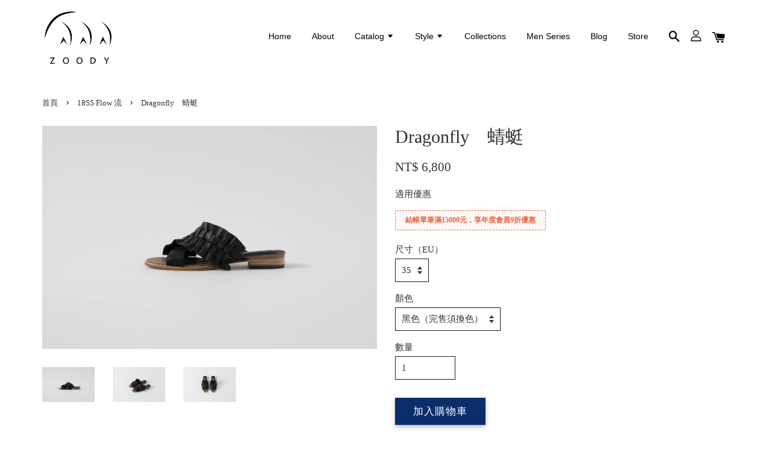

--- FILE ---
content_type: text/html; charset=UTF-8
request_url: https://www.zoody.tw/collections/18ss-flow/products/dragonfly-bk
body_size: 34055
content:
<!doctype html>
<!--[if lt IE 7]><html class="no-js lt-ie9 lt-ie8 lt-ie7" lang="en"> <![endif]-->
<!--[if IE 7]><html class="no-js lt-ie9 lt-ie8" lang="en"> <![endif]-->
<!--[if IE 8]><html class="no-js lt-ie9" lang="en"> <![endif]-->
<!--[if IE 9 ]><html class="ie9 no-js"> <![endif]-->
<!--[if (gt IE 9)|!(IE)]><!--> <html class="no-js"> <!--<![endif]-->
<head>

  <!-- Basic page needs ================================================== -->
  <meta charset="utf-8">
  <meta http-equiv="X-UA-Compatible" content="IE=edge,chrome=1">

  
  <link rel="icon" href="https://cdn.store-assets.com/s/262419/f/8665667.jpeg" />
  

  <!-- Title and description ================================================== -->
  <title>
  Dragonfly　蜻蜓 &ndash; ZOODY – 心寬如地
  </title>

  
  <meta name="description" content="ZOODY 台灣設計師手工鞋 [18SS 流  Flow] 
&quot;
Dragonfly　蜻蜓
&quot;
生活中每個事件的觸發，推移著我們前行。
圓與圓之間，一層推著一層的傳散為漣漪，而成為彼此之間的流動。

以［圓弧］為發展的基本原型，運用在平面的切口交疊，形成各種角度的立體弧形。
流動牽引的部分有著程度的不同，就像我們處遇人生的態度，偶爾風起雲湧時而靜如止水，讓心帶著自己前行。">
  

  <!-- Social meta ================================================== -->
  

  <meta property="og:type" content="product">
  <meta property="og:title" content="Dragonfly　蜻蜓">
  <meta property="og:url" content="https://www.zoody.tw/products/dragonfly-bk">
  
  <meta property="og:image" content="https://cdn.store-assets.com/s/262419/i/13209249.jpeg?width=480&format=webp">
  <meta property="og:image:secure_url" content="https://cdn.store-assets.com/s/262419/i/13209249.jpeg?width=480&format=webp">
  
  <meta property="og:image" content="https://cdn.store-assets.com/s/262419/i/13209251.jpeg?width=480&format=webp">
  <meta property="og:image:secure_url" content="https://cdn.store-assets.com/s/262419/i/13209251.jpeg?width=480&format=webp">
  
  <meta property="og:image" content="https://cdn.store-assets.com/s/262419/i/13209250.jpeg?width=480&format=webp">
  <meta property="og:image:secure_url" content="https://cdn.store-assets.com/s/262419/i/13209250.jpeg?width=480&format=webp">
  
  <meta property="og:price:amount" content="6800">
  <meta property="og:price:currency" content="TWD">


<meta property="og:description" content="ZOODY 台灣設計師手工鞋 [18SS 流  Flow] 
"
Dragonfly　蜻蜓
"
生活中每個事件的觸發，推移著我們前行。
圓與圓之間，一層推著一層的傳散為漣漪，而成為彼此之間的流動。

以［圓弧］為發展的基本原型，運用在平面的切口交疊，形成各種角度的立體弧形。
流動牽引的部分有著程度的不同，就像我們處遇人生的態度，偶爾風起雲湧時而靜如止水，讓心帶著自己前行。">
<meta property="og:site_name" content="ZOODY – 心寬如地">



  <meta name="twitter:card" content="summary">




  <meta name="twitter:title" content="Dragonfly　蜻蜓">
  <meta name="twitter:description" content="本商品已完售，須「換色訂製」，建議先請與我們聯繫，取得皮料更換共識後再請下單購買。
付款後，從開始製作到寄出商品為 14 個工作天（不包含假日）。商品說明
名稱：Dragonfly　蜻蜓&amp;nbsp;
類型：平底交叉條帶拖鞋&amp;nbsp;
鞋面材質：黑色壓紋牛皮＋黑色壓光牛皮&amp;nbsp;
內裡材質：天然豬面皮
大底：義大利牛皮底
鞋跟：ABS層皮包跟
高度：跟高2cm 天皮4mm
產地：台灣">
  <meta name="twitter:image" content="">
  <meta name="twitter:image:width" content="480">
  <meta name="twitter:image:height" content="480">




  <!-- Helpers ================================================== -->
  <link rel="canonical" href="https://www.zoody.tw/products/dragonfly-bk">
  <meta name="viewport" content="width=device-width, initial-scale=1.0, minimum-scale=1.0, maximum-scale=1.0, user-scalable=no">
  <meta name="theme-color" content="">

  <!-- CSS ================================================== -->
  <link href="https://store-themes.easystore.co/262419/themes/1592/assets/timber.css?t=1766170677" rel="stylesheet" type="text/css" media="screen" />
  <link href="https://store-themes.easystore.co/262419/themes/1592/assets/theme.css?t=1766170677" rel="stylesheet" type="text/css" media="screen" />

  




  <script src="//ajax.googleapis.com/ajax/libs/jquery/1.11.0/jquery.min.js" type="text/javascript" ></script>
  <!-- Header hook for plugins ================================================== -->
  
<!-- ScriptTags -->
<script>window.__st={'p': 'product', 'cid': ''};</script><script src='/assets/events.js'></script><script>(function(d,s,id){var js,fjs=d.getElementsByTagName(s)[0];if(d.getElementById(id))return;js=d.createElement(s);js.id=id;js.src='https://connect.facebook.net/zh_TW/sdk/xfbml.customerchat.js#xfbml=1&version=v6.0&autoLogAppEvents=1';fjs.parentNode.insertBefore(js,fjs);}(document,'script','facebook-jssdk'));</script><script>(function(){function asyncLoad(){var urls=['/assets/facebook-pixel.js?v=1.1.1590084794','/assets/traffic.js?v=1','https://apps.easystore.co/facebook-login/script.js?shop=zoody.easy.co','https://apps.easystore.co/mobile-messaging-share/script.js?shop=zoody.easy.co','https://apps.easystore.co/google-analytics/script.js?shop=zoody.easy.co','https://apps.easystore.co/instagram-feed/script.js?shop=zoody.easy.co'];for(var i=0;i<urls.length;i++){var s=document.createElement('script');s.type='text/javascript';s.async=true;s.src=urls[i];var x=document.getElementsByTagName('script')[0];x.parentNode.insertBefore(s, x);}}window.attachEvent ? window.attachEvent('onload', asyncLoad) : window.addEventListener('load', asyncLoad, false);})();</script>
<!-- /ScriptTags -->


  
<!--[if lt IE 9]>
<script src="//cdnjs.cloudflare.com/ajax/libs/html5shiv/3.7.2/html5shiv.min.js" type="text/javascript" ></script>
<script src="https://store-themes.easystore.co/262419/themes/1592/assets/respond.min.js?t=1766170677" type="text/javascript" ></script>
<link href="https://store-themes.easystore.co/262419/themes/1592/assets/respond-proxy.html" id="respond-proxy" rel="respond-proxy" />
<link href="//www.zoody.tw/search?q=8bc987816485ba9d42664f301aa445ce" id="respond-redirect" rel="respond-redirect" />
<script src="//www.zoody.tw/search?q=8bc987816485ba9d42664f301aa445ce" type="text/javascript"></script>
<![endif]-->



  <script src="https://store-themes.easystore.co/262419/themes/1592/assets/modernizr.min.js?t=1766170677" type="text/javascript" ></script>

  
  
  <script>
  (function(i,s,o,g,r,a,m){i['GoogleAnalyticsObject']=r;i[r]=i[r]||function(){
  (i[r].q=i[r].q||[]).push(arguments)},i[r].l=1*new Date();a=s.createElement(o),
  m=s.getElementsByTagName(o)[0];a.async=1;a.src=g;m.parentNode.insertBefore(a,m)
  })(window,document,'script','https://www.google-analytics.com/analytics.js','ga');

  ga('create', '', 'auto','myTracker');
  ga('myTracker.send', 'pageview');

  </script>
  
<!-- Snippet:global/head: Google Search Console -->
<meta name="google-site-verification" content="vjAYeq6JKbbEKxl-yJanUf2_iIzLDqplVu4bnCoEqmQ" />
<!-- /Snippet -->

<!-- Snippet:global/head: Instagram Feed -->
<link rel="stylesheet" href="https://apps.easystore.co/assets/css/instagram-feed/insta-feed-style.css?v3">
<!-- /Snippet -->

</head>

<body id="dragonfly---------" class="template-product" >

  <ul id="MobileNav" class="mobile-nav large--hide">

  
  
  <li class="mobile-nav__link" aria-haspopup="true">
    
    <a href="/" >
      Home
    </a>
    
  </li>
  
  
  <li class="mobile-nav__link" aria-haspopup="true">
    
    <a href="/pages/about" >
      About
    </a>
    
  </li>
  
  
  <li class="mobile-nav__link" aria-haspopup="true">
    
    
    <a href="/collections/all" class="mobile-nav__parent-link">
      Catalog
    </a>
    <span class="mobile-nav__sublist-trigger">
      <span class="icon-fallback-text mobile-nav__sublist-expand">
  <span class="icon icon-plus" aria-hidden="true"></span>
  <span class="fallback-text">+</span>
</span>
<span class="icon-fallback-text mobile-nav__sublist-contract">
  <span class="icon icon-minus" aria-hidden="true"></span>
  <span class="fallback-text">-</span>
</span>

    </span>
    <ul class="mobile-nav__sublist">
      
      
      <li class="mobile-nav__sublist-link" aria-haspopup="true">
        
        <a href="/collections/jiaozi" >
          小餃包
        </a>
        
      </li>
      
      
      <li class="mobile-nav__sublist-link" aria-haspopup="true">
        
        <a href="/collections/25aw-bee-and-wasp" >
          25AW Bee and Wasp 蜂系
        </a>
        
      </li>
      
      
      <li class="mobile-nav__sublist-link" aria-haspopup="true">
        
        <a href="/collections/25ss-fruits-and-vegetables" >
          25SS Fruits and Vegetables 蔬與果
        </a>
        
      </li>
      
      
      <li class="mobile-nav__sublist-link" aria-haspopup="true">
        
        <a href="/collections/24aw-tail" >
          24AW Tail 尾巴之歌
        </a>
        
      </li>
      
      
      <li class="mobile-nav__sublist-link" aria-haspopup="true">
        
        <a href="/collections/24ss-sky" >
          24SS Sky 天空
        </a>
        
      </li>
      
      
      <li class="mobile-nav__sublist-link" aria-haspopup="true">
        
        <a href="/collections/23aw-insect" >
          23AW Insect 當一天昆蟲
        </a>
        
      </li>
      
      
      <li class="mobile-nav__sublist-link" aria-haspopup="true">
        
        <a href="/collections/23ss-sun" >
          23SS Sun 日
        </a>
        
      </li>
      
      
      <li class="mobile-nav__sublist-link" aria-haspopup="true">
        
        <a href="/collections/22aw-bird" >
          22AW Bird 鳥
        </a>
        
      </li>
      
      
      <li class="mobile-nav__sublist-link" aria-haspopup="true">
        
        <a href="/collections/22ss-leaf" >
          22SS Leaf 賞葉
        </a>
        
      </li>
      
      
      <li class="mobile-nav__sublist-link" aria-haspopup="true">
        
        <a href="/collections/21aw-the-night" >
          21AW The Night 冬夜
        </a>
        
      </li>
      
      
      <li class="mobile-nav__sublist-link" aria-haspopup="true">
        
        <a href="/collections/21ss-pond" >
          21SS Pond 池塘
        </a>
        
      </li>
      
      
      <li class="mobile-nav__sublist-link" aria-haspopup="true">
        
        <a href="/collections/20aw-celebration" >
          20AW Celebration 慶典
        </a>
        
      </li>
      
      
      <li class="mobile-nav__sublist-link" aria-haspopup="true">
        
        <a href="/collections/20ss-nest" >
          20SS Nest 巢
        </a>
        
      </li>
      
      
      <li class="mobile-nav__sublist-link" aria-haspopup="true">
        
        <a href="/collections/19aw-fruit" >
          19AW Fruit 果實
        </a>
        
      </li>
      
      
      <li class="mobile-nav__sublist-link" aria-haspopup="true">
        
        <a href="/collections/19ss-wind" >
          19SS Wind 風
        </a>
        
      </li>
      
      
      <li class="mobile-nav__sublist-link" aria-haspopup="true">
        
        <a href="/collections/18aw-vegetation" >
          18AW Vegetation 植被
        </a>
        
      </li>
      
      
      <li class="mobile-nav__sublist-link" aria-haspopup="true">
        
        <a href="/collections/18ss-flow" >
          18SS Flow 流
        </a>
        
      </li>
      
      
      <li class="mobile-nav__sublist-link" aria-haspopup="true">
        
        <a href="/collections/17aw-time" >
          17AW Time 時間
        </a>
        
      </li>
      
      
      <li class="mobile-nav__sublist-link" aria-haspopup="true">
        
        <a href="/collections/17ss-petrifaction" >
          17SS Petrifaction 化石
        </a>
        
      </li>
      
      
      <li class="mobile-nav__sublist-link" aria-haspopup="true">
        
        <a href="/collections/16aw-ocean" >
          16AW Ocean 海洋
        </a>
        
      </li>
      
      
      <li class="mobile-nav__sublist-link" aria-haspopup="true">
        
        <a href="/collections/16ss-ocean" >
          16SS Ocean 海洋
        </a>
        
      </li>
      
      
      <li class="mobile-nav__sublist-link" aria-haspopup="true">
        
        <a href="/collections/15aw-geomorphology" >
          15AW Geomorphology 地貌
        </a>
        
      </li>
      
      
      <li class="mobile-nav__sublist-link" aria-haspopup="true">
        
        <a href="/collections/15ss-the-wing" >
          15SS The Wing 自由與翅
        </a>
        
      </li>
      
      
      <li class="mobile-nav__sublist-link" aria-haspopup="true">
        
        <a href="/collections/14aw-mars" >
          14AW Mars 火星
        </a>
        
      </li>
      
      
      <li class="mobile-nav__sublist-link" aria-haspopup="true">
        
        <a href="/collections/14ss-shape" >
          14SS Shape 態
        </a>
        
      </li>
      
      
      <li class="mobile-nav__sublist-link" aria-haspopup="true">
        
        <a href="/collections/men-series" >
          Men Series
        </a>
        
      </li>
      
      
      <li class="mobile-nav__sublist-link" aria-haspopup="true">
        
        <a href="/collections/sandals" >
          Sandals 涼拖鞋
        </a>
        
      </li>
      
      
      <li class="mobile-nav__sublist-link" aria-haspopup="true">
        
        <a href="/collections/pumps" >
          Pumps 包鞋
        </a>
        
      </li>
      
      
      <li class="mobile-nav__sublist-link" aria-haspopup="true">
        
        <a href="/collections/boots" >
          Boots 靴子
        </a>
        
      </li>
      
    </ul>
    
  </li>
  
  
  <li class="mobile-nav__link" aria-haspopup="true">
    
    
    <a href="/blogs/style" class="mobile-nav__parent-link">
      Style
    </a>
    <span class="mobile-nav__sublist-trigger">
      <span class="icon-fallback-text mobile-nav__sublist-expand">
  <span class="icon icon-plus" aria-hidden="true"></span>
  <span class="fallback-text">+</span>
</span>
<span class="icon-fallback-text mobile-nav__sublist-contract">
  <span class="icon icon-minus" aria-hidden="true"></span>
  <span class="fallback-text">-</span>
</span>

    </span>
    <ul class="mobile-nav__sublist">
      
      
      <li class="mobile-nav__sublist-link" aria-haspopup="true">
        
        <a href="/collections/sandals" >
          Sandals 涼拖鞋
        </a>
        
      </li>
      
      
      <li class="mobile-nav__sublist-link" aria-haspopup="true">
        
        <a href="/collections/pumps" >
          Pumps 包鞋
        </a>
        
      </li>
      
      
      <li class="mobile-nav__sublist-link" aria-haspopup="true">
        
        <a href="/collections/boots" >
          Boots 靴子
        </a>
        
      </li>
      
    </ul>
    
  </li>
  
  
  <li class="mobile-nav__link" aria-haspopup="true">
    
    <a href="/blogs/design-concept" >
      Collections
    </a>
    
  </li>
  
  
  <li class="mobile-nav__link" aria-haspopup="true">
    
    <a href="/collections/men-series" >
      Men Series
    </a>
    
  </li>
  
  
  <li class="mobile-nav__link" aria-haspopup="true">
    
    <a href="/blogs/article" >
      Blog
    </a>
    
  </li>
  
  
  <li class="mobile-nav__link" aria-haspopup="true">
    
    <a href="/store-locator" >
      Store
    </a>
    
  </li>
  

  

  
  
  
  <li class="mobile-nav__link">
    <a href="/account/login">Log in</a>
  </li>
  
  <li class="mobile-nav__link">
    <a href="/account/register">Create account</a>
  </li>
  
  
  
  
  
    <li class="mobile-nav__link">
      






    </li>
  
  
  <li class="mobile-nav__link header-bar__search-wrapper">
    
    <div class="header-bar__module header-bar__search">
      
  <a class="popup-with-form medium-down--hide" href="#test-form">
    <span class="icon icon-search" aria-hidden="true"></span>
  </a>
  <form action="/search" method="get" class="header-bar__search-form clearfix large--hide" role="search">
    
    <button type="submit" class="btn icon-fallback-text header-bar__search-submit">
      <span class="icon icon-search" aria-hidden="true"></span>
      <span class="fallback-text">搜尋</span>
    </button>
    <input type="search" name="q" value="" aria-label="搜尋" class="header-bar__search-input" placeholder="搜尋" autocomplete="off">
    <div class="dropdown" id="searchDropdown"></div>
    <input type="hidden" name="search_history" id="search_history">
  </form>



<!-- form itself -->
<div id="test-form" class="white-popup-block mfp-hide popup-search">
  <div class="popup-search-content">
    <form action="/search" method="get" class="input-group search-bar" role="search">
      
      <input type="search" name="q" value="" placeholder="搜尋" class="input-group-field" aria-label="搜尋" placeholder="搜尋" autocomplete="off">
      <div class="dropdown" id="searchDropdown"></div>
      <input type="hidden" name="search_history" id="search_history">
      <span class="input-group-btn">
        <button type="submit" class="btn icon-fallback-text">
          <span class="icon icon-search" aria-hidden="true"></span>
          <span class="fallback-text">搜尋</span>
        </button>
      </span>
    </form>
  </div>
</div>

<script src="https://store-themes.easystore.co/262419/themes/1592/assets/magnific-popup.min.js?t=1766170677" type="text/javascript" ></script>
<script>
$(document).ready(function() {
	$('.popup-with-form').magnificPopup({
		type: 'inline',
		preloader: false,
		focus: '#name',
      	mainClass: 'popup-search-bg-wrapper',

		// When elemened is focused, some mobile browsers in some cases zoom in
		// It looks not nice, so we disable it:
		callbacks: {
			beforeOpen: function() {
				if($(window).width() < 700) {
					this.st.focus = false;
				} else {
					this.st.focus = '#name';
				}
			}
		}
	});
});
</script>


<script>
  var _search_history_listings = ""
  if(_search_history_listings != "") localStorage.setItem('searchHistory', JSON.stringify(_search_history_listings));

  function clearAll() {
    localStorage.removeItem('searchHistory');
  
    var customer = "";
    if(customer) {
      // Your logic to clear all data or call an endpoint
      fetch('/account/search_histories', {
          method: 'DELETE',
          headers: {
            "Content-Type": "application/json",
            "X-Requested-With": "XMLHttpRequest"
          },
          body: JSON.stringify({
            _token: "ZDwZomTpxMQfXMJEqjVswlKSCznahRX5UEgAOXSe"
          }),
      })
      .then(response => response.json())
    }
  }
  // End - store view history in local storage
  
  // search history dropdown  
  var searchInputs = document.querySelectorAll('input[type=search]');
  
  if(searchInputs.length > 0) {
    
    searchInputs.forEach((searchInput)=>{
    
      searchInput.addEventListener('focus', function() {
        var searchDropdown = searchInput.closest('form').querySelector('#searchDropdown');
        searchDropdown.innerHTML = ''; // Clear existing items
  
        // retrieve data from local storage
        var searchHistoryData = JSON.parse(localStorage.getItem('searchHistory')) || [];
  
        // Convert JSON to string
        var search_history_json = JSON.stringify(searchHistoryData);
  
        // Set the value of the hidden input
        searchInput.closest('form').querySelector("#search_history").value = search_history_json;
  
        // create dropdown items
        var clearAllItem = document.createElement('div');
        clearAllItem.className = 'dropdown-item clear-all';
        clearAllItem.textContent = 'Clear';
        clearAllItem.addEventListener('click', function() {
            clearAll();
            searchDropdown.style.display = 'none';
            searchInput.classList.remove('is-focus');
        });
        searchDropdown.appendChild(clearAllItem);
  
        // create dropdown items
        searchHistoryData.forEach(function(item) {
          var dropdownItem = document.createElement('div');
          dropdownItem.className = 'dropdown-item';
          dropdownItem.textContent = item.term;
          dropdownItem.addEventListener('click', function() {
            searchInput.value = item.term;
            searchDropdown.style.display = 'none';
          });
          searchDropdown.appendChild(dropdownItem);
        });
  
        if(searchHistoryData.length > 0){
          // display the dropdown
          searchInput.classList.add('is-focus');
          document.body.classList.add('search-input-focus');
          searchDropdown.style.display = 'block';
        }
      });
  
      searchInput.addEventListener("focusout", (event) => {
        var searchDropdown = searchInput.closest('form').querySelector('#searchDropdown');
        searchInput.classList.remove('is-focus');
        searchDropdown.classList.add('transparent');
        setTimeout(()=>{
          searchDropdown.style.display = 'none';
          searchDropdown.classList.remove('transparent');
          document.body.classList.remove('search-input-focus');
        }, 400);
      });
    })
  }
  // End - search history dropdown
</script>
    </div>
    
  </li>
  
  
</ul>
<div id="MobileNavOutside" class="mobile-nav-outside"></div>


<div id="PageContainer" class="page-container">
  
<!-- Snippet:global/body_start: Console Extension -->
<div id='es_console' style='display: none;'>262419</div>
<!-- /Snippet -->

  
    <style>
  .search-modal__form{
    position: relative;
  }
  
  .dropdown-wrapper {
    position: relative;
  }
  
  .dropdown-wrapper:hover .dropdown {
    display: block;
  }
  
  .header-icon-nav .dropdown {
    left: -80px;
  }
  
  .dropdown {
    display: none;
    position: absolute;
    top: 100%;
    left: 0px;
    width: 100%;
    padding: 8px;
    background-color: #fff;
    z-index: 1000;
    border-radius: 5px;
    border: 1px solid rgba(var(--color-foreground), 1);
    border-top: none;
    overflow-x: hidden;
    overflow-y: auto;
    max-height: 350px;
    min-width: 150px;
    box-shadow: 0 0 5px rgba(0,0,0,0.1);
  }
    
  .dropdown a{
    text-decoration: none;
    color: #000 !important;
  }
  
  .dropdown-item {
    padding: 0.4rem 2rem;
    cursor: pointer;
    line-height: 1.4;
    overflow: hidden;
    text-overflow: ellipsis;
    white-space: nowrap;
  }
  
  .dropdown-item:hover{
    background-color: #f3f3f3;
  }
  
  .search__input.is-focus{
    border-radius: 15px;
    border-bottom-left-radius: 0;
    border-bottom-right-radius: 0;
    border: 1px solid rgba(var(--color-foreground), 1);
    border-bottom: none;
    box-shadow: none;
  }
  
  .clear-all {
    text-align: right;
    padding: 0 2rem 0.2rem;
    line-height: 1;
    font-size: 70%;
    margin-bottom: -2px;
  }
  
  .clear-all:hover{
    background-color: #fff;
  }
  
  .referral-notification {
    position: absolute;
    top: 100%;
    right: -12px;
    background: white;
    border: 1px solid #e0e0e0;
    border-radius: 8px;
    box-shadow: 0 4px 12px rgba(0, 0, 0, 0.15);
    width: 280px;
    z-index: 1000;
    padding: 16px;
    margin-top: 8px;
    font-size: 14px;
    line-height: 1.4;
  }
  
  .referral-notification::before {
    content: '';
    position: absolute;
    top: -8px;
    right: 20px;
    width: 0;
    height: 0;
    border-left: 8px solid transparent;
    border-right: 8px solid transparent;
    border-bottom: 8px solid white;
  }
  
  .referral-notification::after {
    content: '';
    position: absolute;
    top: -9px;
    right: 20px;
    width: 0;
    height: 0;
    border-left: 8px solid transparent;
    border-right: 8px solid transparent;
    border-bottom: 8px solid #e0e0e0;
  }
  
  .referral-notification h4 {
    margin: 0 0 8px 0;
    color: #2196F3;
    font-size: 16px;
    font-weight: 600;
  }
  
  .referral-notification p {
    margin: 0 0 12px 0;
    color: #666;
  }
  
  .referral-notification .referral-code {
    background: #f5f5f5;
    padding: 8px;
    border-radius: 4px;
    font-family: monospace;
    font-size: 13px;
    text-align: center;
    margin: 8px 0;
    border: 1px solid #ddd;
  }
  
  .referral-notification .close-btn {
    position: absolute;
    top: 8px;
    right: 8px;
    background: none;
    border: none;
    font-size: 18px;
    color: #999;
    cursor: pointer;
    padding: 0;
    width: 20px;
    height: 20px;
    line-height: 1;
  }
  
  .referral-notification .close-btn:hover {
    color: #333;
  }
  
  .referral-notification .action-btn {
    background: #2196F3;
    color: white;
    border: none;
    padding: 8px 16px;
    border-radius: 4px;
    cursor: pointer;
    font-size: 12px;
    margin-right: 8px;
    margin-top: 8px;
  }
  
  .referral-notification .action-btn:hover {
    background: #1976D2;
  }
  
  .referral-notification .dismiss-btn {
    background: transparent;
    color: #666;
    border: 1px solid #ddd;
    padding: 8px 16px;
    border-radius: 4px;
    cursor: pointer;
    font-size: 12px;
    margin-top: 8px;
  }
  
  .referral-notification .dismiss-btn:hover {
    background: #f5f5f5;
  }
  .referral-modal__dialog {
    transform: translate(-50%, 0);
    transition: transform var(--duration-default) ease, visibility 0s;
    z-index: 10000;
    position: fixed;
    top: 20vh;
    left: 50%;
    width: 100%;
    max-width: 350px;
    box-shadow: 0 4px 12px rgba(0, 0, 0, 0.15);
    border-radius: 12px;
    background-color: #fff;
    color: #000;
    padding: 20px;
    text-align: center;
  }
  .modal-overlay.referral-modal-overlay {
    position: fixed;
    top: 0;
    left: 0;
    width: 100%;
    height: 100%;
    background-color: rgba(0, 0, 0, 0.7);
    z-index: 2001;
    display: block;
    opacity: 1;
    transition: opacity var(--duration-default) ease, visibility 0s;
  }
</style>

<header class="header-bar">
  <div class="header-wrapper wrapper">

    <!--  Mobile hamburger  -->
    <div class="large--hide">
      <button type="button" class="mobile-nav-trigger" id="MobileNavTrigger">
        <span class="icon icon-hamburger" aria-hidden="true"></span>
      </button>
    </div>
    
    <div class="logo-header" role="banner">

            
                  <div class="h1 site-header__logo" itemscope itemtype="http://schema.org/Organization">
            
                  
                    
                    
                        
                          <a href="/" class="logo-wrapper" itemprop="url">
                            <img src="https://cdn.store-assets.com/s/262419/f/2034404.gif" alt="ZOODY – 心寬如地" itemprop="logo">
                          </a>
                        
                    
                    
                  
            
              </div>
            
        
    </div>
    
    <div class="desktop-header-nav medium-down--hide">
      
      <div class="header-nav-bar">
          
<ul class="site-nav" id="AccessibleNav">
  
    
    
      <li >
        <a href="/"  class="site-nav__link">Home</a>
      </li>
    
  
    
    
      <li >
        <a href="/pages/about"  class="site-nav__link">About</a>
      </li>
    
  
    
    
      
      <li class="site-nav--has-dropdown" aria-haspopup="true">
        <a href="/collections/all"  class="site-nav__link">
          Catalog
          <span class="icon-fallback-text">
            <span class="icon icon-arrow-down" aria-hidden="true"></span>
          </span>
        </a>
        <ul class="site-nav__dropdown">
          
            
            
              <li >
                <a href="/collections/jiaozi"  class="site-nav__link">小餃包</a>
              </li>
            
          
            
            
              <li >
                <a href="/collections/25aw-bee-and-wasp"  class="site-nav__link">25AW Bee and Wasp 蜂系</a>
              </li>
            
          
            
            
              <li >
                <a href="/collections/25ss-fruits-and-vegetables"  class="site-nav__link">25SS Fruits and Vegetables 蔬與果</a>
              </li>
            
          
            
            
              <li >
                <a href="/collections/24aw-tail"  class="site-nav__link">24AW Tail 尾巴之歌</a>
              </li>
            
          
            
            
              <li >
                <a href="/collections/24ss-sky"  class="site-nav__link">24SS Sky 天空</a>
              </li>
            
          
            
            
              <li >
                <a href="/collections/23aw-insect"  class="site-nav__link">23AW Insect 當一天昆蟲</a>
              </li>
            
          
            
            
              <li >
                <a href="/collections/23ss-sun"  class="site-nav__link">23SS Sun 日</a>
              </li>
            
          
            
            
              <li >
                <a href="/collections/22aw-bird"  class="site-nav__link">22AW Bird 鳥</a>
              </li>
            
          
            
            
              <li >
                <a href="/collections/22ss-leaf"  class="site-nav__link">22SS Leaf 賞葉</a>
              </li>
            
          
            
            
              <li >
                <a href="/collections/21aw-the-night"  class="site-nav__link">21AW The Night 冬夜</a>
              </li>
            
          
            
            
              <li >
                <a href="/collections/21ss-pond"  class="site-nav__link">21SS Pond 池塘</a>
              </li>
            
          
            
            
              <li >
                <a href="/collections/20aw-celebration"  class="site-nav__link">20AW Celebration 慶典</a>
              </li>
            
          
            
            
              <li >
                <a href="/collections/20ss-nest"  class="site-nav__link">20SS Nest 巢</a>
              </li>
            
          
            
            
              <li >
                <a href="/collections/19aw-fruit"  class="site-nav__link">19AW Fruit 果實</a>
              </li>
            
          
            
            
              <li >
                <a href="/collections/19ss-wind"  class="site-nav__link">19SS Wind 風</a>
              </li>
            
          
            
            
              <li >
                <a href="/collections/18aw-vegetation"  class="site-nav__link">18AW Vegetation 植被</a>
              </li>
            
          
            
            
              <li >
                <a href="/collections/18ss-flow"  class="site-nav__link">18SS Flow 流</a>
              </li>
            
          
            
            
              <li >
                <a href="/collections/17aw-time"  class="site-nav__link">17AW Time 時間</a>
              </li>
            
          
            
            
              <li >
                <a href="/collections/17ss-petrifaction"  class="site-nav__link">17SS Petrifaction 化石</a>
              </li>
            
          
            
            
              <li >
                <a href="/collections/16aw-ocean"  class="site-nav__link">16AW Ocean 海洋</a>
              </li>
            
          
            
            
              <li >
                <a href="/collections/16ss-ocean"  class="site-nav__link">16SS Ocean 海洋</a>
              </li>
            
          
            
            
              <li >
                <a href="/collections/15aw-geomorphology"  class="site-nav__link">15AW Geomorphology 地貌</a>
              </li>
            
          
            
            
              <li >
                <a href="/collections/15ss-the-wing"  class="site-nav__link">15SS The Wing 自由與翅</a>
              </li>
            
          
            
            
              <li >
                <a href="/collections/14aw-mars"  class="site-nav__link">14AW Mars 火星</a>
              </li>
            
          
            
            
              <li >
                <a href="/collections/14ss-shape"  class="site-nav__link">14SS Shape 態</a>
              </li>
            
          
            
            
              <li >
                <a href="/collections/men-series"  class="site-nav__link">Men Series</a>
              </li>
            
          
            
            
              <li >
                <a href="/collections/sandals"  class="site-nav__link">Sandals 涼拖鞋</a>
              </li>
            
          
            
            
              <li >
                <a href="/collections/pumps"  class="site-nav__link">Pumps 包鞋</a>
              </li>
            
          
            
            
              <li >
                <a href="/collections/boots"  class="site-nav__link">Boots 靴子</a>
              </li>
            
          
        </ul>
      </li>
    
  
    
    
      
      <li class="site-nav--has-dropdown" aria-haspopup="true">
        <a href="/blogs/style"  class="site-nav__link">
          Style
          <span class="icon-fallback-text">
            <span class="icon icon-arrow-down" aria-hidden="true"></span>
          </span>
        </a>
        <ul class="site-nav__dropdown">
          
            
            
              <li >
                <a href="/collections/sandals"  class="site-nav__link">Sandals 涼拖鞋</a>
              </li>
            
          
            
            
              <li >
                <a href="/collections/pumps"  class="site-nav__link">Pumps 包鞋</a>
              </li>
            
          
            
            
              <li >
                <a href="/collections/boots"  class="site-nav__link">Boots 靴子</a>
              </li>
            
          
        </ul>
      </li>
    
  
    
    
      <li >
        <a href="/blogs/design-concept"  class="site-nav__link">Collections</a>
      </li>
    
  
    
    
      <li >
        <a href="/collections/men-series"  class="site-nav__link">Men Series</a>
      </li>
    
  
    
    
      <li >
        <a href="/blogs/article"  class="site-nav__link">Blog</a>
      </li>
    
  
    
    
      <li >
        <a href="/store-locator"  class="site-nav__link">Store</a>
      </li>
    
  
  
  
      
        
          
        
          
        
      
  
  
  
</ul>

      </div>

      <div class="header-subnav">
        






        
        
        <div class="header-icon-nav">
        
              
        
              
            
              
              
                
                  <div class="header-bar__module">
                    
  <a class="popup-with-form medium-down--hide" href="#test-form">
    <span class="icon icon-search" aria-hidden="true"></span>
  </a>
  <form action="/search" method="get" class="header-bar__search-form clearfix large--hide" role="search">
    
    <button type="submit" class="btn icon-fallback-text header-bar__search-submit">
      <span class="icon icon-search" aria-hidden="true"></span>
      <span class="fallback-text">搜尋</span>
    </button>
    <input type="search" name="q" value="" aria-label="搜尋" class="header-bar__search-input" placeholder="搜尋" autocomplete="off">
    <div class="dropdown" id="searchDropdown"></div>
    <input type="hidden" name="search_history" id="search_history">
  </form>



<!-- form itself -->
<div id="test-form" class="white-popup-block mfp-hide popup-search">
  <div class="popup-search-content">
    <form action="/search" method="get" class="input-group search-bar" role="search">
      
      <input type="search" name="q" value="" placeholder="搜尋" class="input-group-field" aria-label="搜尋" placeholder="搜尋" autocomplete="off">
      <div class="dropdown" id="searchDropdown"></div>
      <input type="hidden" name="search_history" id="search_history">
      <span class="input-group-btn">
        <button type="submit" class="btn icon-fallback-text">
          <span class="icon icon-search" aria-hidden="true"></span>
          <span class="fallback-text">搜尋</span>
        </button>
      </span>
    </form>
  </div>
</div>

<script src="https://store-themes.easystore.co/262419/themes/1592/assets/magnific-popup.min.js?t=1766170677" type="text/javascript" ></script>
<script>
$(document).ready(function() {
	$('.popup-with-form').magnificPopup({
		type: 'inline',
		preloader: false,
		focus: '#name',
      	mainClass: 'popup-search-bg-wrapper',

		// When elemened is focused, some mobile browsers in some cases zoom in
		// It looks not nice, so we disable it:
		callbacks: {
			beforeOpen: function() {
				if($(window).width() < 700) {
					this.st.focus = false;
				} else {
					this.st.focus = '#name';
				}
			}
		}
	});
});
</script>


<script>
  var _search_history_listings = ""
  if(_search_history_listings != "") localStorage.setItem('searchHistory', JSON.stringify(_search_history_listings));

  function clearAll() {
    localStorage.removeItem('searchHistory');
  
    var customer = "";
    if(customer) {
      // Your logic to clear all data or call an endpoint
      fetch('/account/search_histories', {
          method: 'DELETE',
          headers: {
            "Content-Type": "application/json",
            "X-Requested-With": "XMLHttpRequest"
          },
          body: JSON.stringify({
            _token: "ZDwZomTpxMQfXMJEqjVswlKSCznahRX5UEgAOXSe"
          }),
      })
      .then(response => response.json())
    }
  }
  // End - store view history in local storage
  
  // search history dropdown  
  var searchInputs = document.querySelectorAll('input[type=search]');
  
  if(searchInputs.length > 0) {
    
    searchInputs.forEach((searchInput)=>{
    
      searchInput.addEventListener('focus', function() {
        var searchDropdown = searchInput.closest('form').querySelector('#searchDropdown');
        searchDropdown.innerHTML = ''; // Clear existing items
  
        // retrieve data from local storage
        var searchHistoryData = JSON.parse(localStorage.getItem('searchHistory')) || [];
  
        // Convert JSON to string
        var search_history_json = JSON.stringify(searchHistoryData);
  
        // Set the value of the hidden input
        searchInput.closest('form').querySelector("#search_history").value = search_history_json;
  
        // create dropdown items
        var clearAllItem = document.createElement('div');
        clearAllItem.className = 'dropdown-item clear-all';
        clearAllItem.textContent = 'Clear';
        clearAllItem.addEventListener('click', function() {
            clearAll();
            searchDropdown.style.display = 'none';
            searchInput.classList.remove('is-focus');
        });
        searchDropdown.appendChild(clearAllItem);
  
        // create dropdown items
        searchHistoryData.forEach(function(item) {
          var dropdownItem = document.createElement('div');
          dropdownItem.className = 'dropdown-item';
          dropdownItem.textContent = item.term;
          dropdownItem.addEventListener('click', function() {
            searchInput.value = item.term;
            searchDropdown.style.display = 'none';
          });
          searchDropdown.appendChild(dropdownItem);
        });
  
        if(searchHistoryData.length > 0){
          // display the dropdown
          searchInput.classList.add('is-focus');
          document.body.classList.add('search-input-focus');
          searchDropdown.style.display = 'block';
        }
      });
  
      searchInput.addEventListener("focusout", (event) => {
        var searchDropdown = searchInput.closest('form').querySelector('#searchDropdown');
        searchInput.classList.remove('is-focus');
        searchDropdown.classList.add('transparent');
        setTimeout(()=>{
          searchDropdown.style.display = 'none';
          searchDropdown.classList.remove('transparent');
          document.body.classList.remove('search-input-focus');
        }, 400);
      });
    })
  }
  // End - search history dropdown
</script>
                  </div>
                
              
              
              
                <div class="header-bar__module dropdown-wrapper">
                  
                    <a href="/account/login">



    <svg class="svg-icon" id="Layer_1" data-name="Layer 1" xmlns="http://www.w3.org/2000/svg" viewBox="0 0 100 100"><title>icon-profile</title><path d="M50,51.8A24.4,24.4,0,1,0,25.6,27.4,24.43,24.43,0,0,0,50,51.8ZM50,10A17.4,17.4,0,1,1,32.6,27.4,17.43,17.43,0,0,1,50,10Z"/><path d="M62.66,57.66H37.34a30.54,30.54,0,0,0-30.5,30.5V93.5a3.5,3.5,0,0,0,3.5,3.5H89.66a3.5,3.5,0,0,0,3.5-3.5V88.16A30.54,30.54,0,0,0,62.66,57.66ZM86.16,90H13.84V88.16a23.53,23.53,0,0,1,23.5-23.5H62.66a23.53,23.53,0,0,1,23.5,23.5Z"/></svg>

  
</a>
                  

                  <!-- Referral Notification Popup for Desktop -->
                  <div id="referralNotification" class="referral-notification" style="display: none;">
                    <button class="close-btn" onclick="dismissReferralNotification()">&times;</button>
                    <div style="text-align: center; margin-bottom: 16px;">
                      <div style="width: 100px; height: 100px; margin: 0 auto;">
                        <img src="https://resources.easystore.co/storefront/icons/channels/vector_referral_program.svg">
                      </div>
                    </div>
                    <p id="referralSignupMessage" style="text-align: center; font-size: 14px; color: #666; margin: 0 0 20px 0;">
                      您的好友送您   回饋金！立即註冊領取。
                    </p>
                    <div style="text-align: center;">
                      <button class="btn" onclick="goToSignupPage()" style="width: 100%; color: #fff;">
                        註冊
                      </button>
                    </div>
                  </div>
                </div>
              
              
              <div class="header-bar__module cart-page-link-wrapper">
                <span class="header-bar__sep" aria-hidden="true"></span>
                <a href="/cart" class="cart-page-link">
                  <span class="icon icon-cart header-bar__cart-icon" aria-hidden="true"></span>
                  <span class="cart-count header-bar__cart-count hidden-count">0</span>
                </a>
              </div>
        
        
              
                
              
        
          
        </div>
      </div>

      
      
    </div>
    
    

    <!--  Mobile cart  -->
    <div class="large--hide">
      <a href="/cart" class="cart-page-link mobile-cart-page-link">
        <span class="icon icon-cart header-bar__cart-icon" aria-hidden="true"></span>
        <span class="cart-count  hidden-count">0</span>
      </a>
    </div>
    
  </div>
  
  
  
</header>




    
    <main class="wrapper main-content" role="main">
      <div class="grid">
          <div class="grid__item">
            
  
            
<div itemscope itemtype="http://schema.org/Product">

  <meta itemprop="url" content="https://www.zoody.tw/products/dragonfly-bk">
  <meta itemprop="image" content="https://cdn.store-assets.com/s/262419/i/13209249.jpeg?width=480&format=webp">

  <div class="section-header section-header--breadcrumb">
    
<nav class="breadcrumb" role="navigation" aria-label="breadcrumbs">
  <a href="/" title="返回到首頁">首頁</a>

  

    
      <span aria-hidden="true" class="breadcrumb__sep">&rsaquo;</span>
      
        
        <a href="/collections/18ss-flow">18SS Flow 流</a>
      
    
    <span aria-hidden="true" class="breadcrumb__sep">&rsaquo;</span>
    <span>Dragonfly　蜻蜓</span>

  
</nav>


  </div>

  <div class="product-single">
    <div class="grid product-single__hero">
      <div class="grid__item large--one-half">

        
          <div class="product-single__photos " id="ProductPhoto">
            
            <img src="https://cdn.store-assets.com/s/262419/i/13209249.jpeg?width=1024&format=webp" alt="DT8A5398.jpg" id="ProductPhotoImg" data-image-type="Images" data-image-id="13209249" class="product-zoomable mfp-Images">
          </div>

          

            <ul class="product-single__thumbnails grid-uniform" id="ProductThumbs">
              
                <li class="grid__item large--one-fifth medium-down--one-quarter ">
                  <a data-image-id="13209249" data-image-type="Images" href="https://cdn.store-assets.com/s/262419/i/13209249.jpeg?width=1024&format=webp" class="product-single__thumbnail product-zoomable mfp-Images">
                    <img src="https://cdn.store-assets.com/s/262419/i/13209249.jpeg?width=1024&format=webp" alt="DT8A5398.jpg">
                  </a>
                </li>
              
                <li class="grid__item large--one-fifth medium-down--one-quarter ">
                  <a data-image-id="13209251" data-image-type="Images" href="https://cdn.store-assets.com/s/262419/i/13209251.jpeg?width=1024&format=webp" class="product-single__thumbnail product-zoomable mfp-Images">
                    <img src="https://cdn.store-assets.com/s/262419/i/13209251.jpeg?width=1024&format=webp" alt="DT8A5462 拷貝.jpg">
                  </a>
                </li>
              
                <li class="grid__item large--one-fifth medium-down--one-quarter ">
                  <a data-image-id="13209250" data-image-type="Images" href="https://cdn.store-assets.com/s/262419/i/13209250.jpeg?width=1024&format=webp" class="product-single__thumbnail product-zoomable mfp-Images">
                    <img src="https://cdn.store-assets.com/s/262419/i/13209250.jpeg?width=1024&format=webp" alt="DT8A5426 拷貝.jpg">
                  </a>
                </li>
              
              
            </ul>

          

        

        
        <ul class="gallery hidden">
          
            
            
              <li data-image-id="13209249" class="gallery__item" data-mfp-src="https://cdn.store-assets.com/s/262419/i/13209249.jpeg?width=1024&format=webp">
              </li>
            

          
            
            
              <li data-image-id="13209251" class="gallery__item" data-mfp-src="https://cdn.store-assets.com/s/262419/i/13209251.jpeg?width=1024&format=webp">
              </li>
            

          
            
            
              <li data-image-id="13209250" class="gallery__item" data-mfp-src="https://cdn.store-assets.com/s/262419/i/13209250.jpeg?width=1024&format=webp">
              </li>
            

          
          
        </ul>
        

        
      </div>
      <div class="grid__item large--one-half">
        
        <h1 itemprop="name">Dragonfly　蜻蜓</h1>

        <div itemprop="offers" itemscope itemtype="http://schema.org/Offer">
          

          <meta itemprop="priceCurrency" content="TWD">
          <link itemprop="availability" href="http://schema.org/InStock">

          <div class="product-single__prices">
            <span id="ProductPrice" class="product-single__price" itemprop="price" content="6800">
              <span class=money data-ori-price='6,800.00'>NT$ 6,800.00 </span>
            </span>

            <s style="display: none;" id="ComparePrice" class="product-single__sale-price" data-expires="">
              <span class=money data-ori-price='0.00'>NT$ 0.00 </span>
            </s>
          </div>

          <form action="/cart/add" method="post" enctype="multipart/form-data" data-addtocart='{"id":3165067,"name":"Dragonfly　蜻蜓","sku":"18-3-1-020-DRAGONFLY-BK-35","price":6800.0,"quantity":1,"variant":"35\u0026quot; 黑色（完售須換色）","category":"18SS Flow 流\u0026quot;Sandals 涼拖鞋","brands":""}' id="AddToCartForm">
            <input type="hidden" name="_token" value="ZDwZomTpxMQfXMJEqjVswlKSCznahRX5UEgAOXSe">

            <style>
.sf_promo-promo-label, #sf_promo-view-more-tag, .sf_promo-label-unclickable:hover {
    color: #E46640
}
</style>
<div class="sf_promo-tag-wrapper">
    <div id="sf_promo-tag-label"></div>
    <div class="sf_promo-tag-container">
        <div id="sf_promo-tag"></div>
        <a id="sf_promo-view-more-tag" class="sf_promo-promo-label hide" onclick="getPromotionList(true)">瀏覽更多</a>
    </div>
</div>

            
            <select name="id" id="productSelect" class="product-single__variants">
              
                

                  <option  selected="selected"  data-sku="18-3-1-020-DRAGONFLY-BK-35" value="14973763">35, 黑色（完售須換色） - <span class=money data-ori-price='680,000.00'>NT$ 680,000.00 </span></option>

                
              
                

                  <option  data-sku="18-3-1-020-DRAGONFLY-BK-36" value="14973764">36, 黑色（完售須換色） - <span class=money data-ori-price='680,000.00'>NT$ 680,000.00 </span></option>

                
              
                

                  <option  data-sku="18-3-1-020-DRAGONFLY-BK-37" value="14973765">37, 黑色（完售須換色） - <span class=money data-ori-price='680,000.00'>NT$ 680,000.00 </span></option>

                
              
                

                  <option  data-sku="18-3-1-020-DRAGONFLY-BK-38" value="14973766">38, 黑色（完售須換色） - <span class=money data-ori-price='680,000.00'>NT$ 680,000.00 </span></option>

                
              
                

                  <option  data-sku="18-3-1-020-DRAGONFLY-BK-39" value="14973767">39, 黑色（完售須換色） - <span class=money data-ori-price='680,000.00'>NT$ 680,000.00 </span></option>

                
              
                

                  <option  data-sku="18-3-1-020-DRAGONFLY-BK-40" value="14973859">40, 黑色（完售須換色） - <span class=money data-ori-price='680,000.00'>NT$ 680,000.00 </span></option>

                
              
                

                  <option  data-sku="18-3-1-020-DRAGONFLY-BK-41" value="14973762">41, 黑色（完售須換色） - <span class=money data-ori-price='680,000.00'>NT$ 680,000.00 </span></option>

                
              
            </select>

            

            <div class="product-single__quantity">
              <label for="Quantity">數量</label>
              <input type="number" id="Quantity" name="quantity" value="1" min="1" class="quantity-selector">
            </div>

            

            <button type="submit" name="add" id="AddToCart" class="btn">
              <span id="AddToCartText">加入購物車</span>
            </button>
            
          </form>

          
            <hr class="hr--clear hr--small">
            
  
  





<div class="social-sharing is-clean" data-permalink="https://www.zoody.tw/products/dragonfly-bk">

  
    <a target="_blank" href="//www.facebook.com/sharer.php?u=https://www.zoody.tw/products/dragonfly-bk" class="share-facebook">
      <span class="icon icon-facebook"></span>
      <span class="share-title">分享</span>
      
        <span class="share-count">0</span>
      
    </a>
  

  
    <a target="_blank" href="//twitter.com/share?text=Dragonfly　蜻蜓&amp;url=https://www.zoody.tw/products/dragonfly-bk" class="share-twitter">
      <span class="icon icon-twitter"></span>
      <span class="share-title">Tweet</span>
    </a>
  

  

    
      <a target="_blank" href="//pinterest.com/pin/create/button/?url=https://www.zoody.tw/products/dragonfly-bk&amp;media=&amp;description=Dragonfly　蜻蜓" class="share-pinterest">
        <span class="icon icon-pinterest"></span>
        <span class="share-title">Pin it</span>
        
          <span class="share-count">0</span>
        
      </a>
    

    

  
  
  

</div>
          
          <hr class="hr--clear hr--small">
        </div>

        
      </div>
      <div class="grid__item">
        <link href="/assets/css/promotion.css?v2.94" rel="stylesheet" type="text/css" media="screen" />
 <style>
.sf_promo-ribbon{
  color: #E65926;
  background-color: #E65926
}
.sf_promo-ribbon-text,
.sf_promo-ribbon-text span{
  color: #fff;
  color: #fff;
}

</style>


  <div id="promotion-section" class="sf_promo-container">
    <div id="sf_promo-container" >
    </div>
    <div class="text-center">
      <button id="get-more-promotion" class="btn btn--secondary hide" onclick="getPromotionList(true)">瀏覽更多</button>
    </div>
  </div>
  <div class="text-center">
    <button id="view-more-promotion" class="btn btn--secondary hide" onclick="expandPromoSection()">瀏覽更多</button>
  </div>


<script>var shop_money_format = "<span class=money data-ori-price='{{amount}}'>NT$ {{amount}} </span>";</script>
<script src="/assets/js/promotion/promotion.js?v1.11" type="text/javascript"></script>

<script>

  var param = {limit:5, page:1};

  function getPromotionList(load_more){

    var element = document.getElementById("sf_promo-container"),
        promo_section = document.getElementById("promotion-section"),
        promo_btn = document.getElementById("get-more-promotion"),
        view_more_btn = document.getElementById("view-more-promotion"),
        view_more_tag_btn = document.getElementById("sf_promo-view-more-tag"),
        page_value = parseInt(param.page);

    if(load_more) {
      view_more_tag_btn.classList.add("sf_promo-is-loading");
      promo_btn.classList.add("btn--loading");
    }

    $.ajax({
      type: "GET",
      data: param,
      dataType: 'json',
      url: "/products/dragonfly-bk/promotions",
      success: function(response){

        document.getElementById("sf_promo-container").innerHTML += response.html;


        var promotion_tag_html = "";
        var promotion_tag_label_html = "";

        var total_addon_discount = 0;

        if(response.data.total_promotions > 0){
          promotion_tag_label_html += `<div style="display:block;"><label>適用優惠</label></div>`;

          for (let promotion of response.data.promotions) {
            var label_class = "sf_promo-label-unclickable",
                svg_icon = "";
            if(promotion.promotion_applies_to == "add_on_item" && (promotion.is_free_gift == false || promotion.prerequisite_subtotal_range == null)) { 
              total_addon_discount += 1;
              label_class = "sf_promo-label-clickable";
              svg_icon = `<svg class="sf_promo-svg-icon" xmlns="http://www.w3.org/2000/svg" class="icon icon-tabler icon-tabler-chevron-right" viewBox="0 0 24 24" stroke-width="2.8" stroke="currentColor" fill="none" stroke-linecap="round" stroke-linejoin="round">
                            <path stroke="none" d="M0 0h24v24H0z" fill="none"/>
                            <polyline points="9 6 15 12 9 18" />
                          </svg>`;
            }
            promotion_tag_html +=
            ` <a onclick="promoScrollToView('${promotion.id}')" class="sf_promo-promo-label ${label_class}">
                <b class="sf_promo-tag-label-title">${promotion.title.replace('&', '&amp;').replace('>','&gt;').replace('<','&lt;').replace('/','&sol;').replace('“', '&quot;').replace("'","&#39;") }</b>${svg_icon}
              </a>
            `;
          }
        }

        if(total_addon_discount > 1 && !load_more){
          promo_section.classList.add('sf_promo-container-height-opacity','sf_promo-container-white-gradient')
          view_more_btn.classList.remove("hide");
        }else{
          promo_section.classList.remove('sf_promo-container-height-opacity','sf_promo-container-white-gradient')
          view_more_btn.classList.add("hide");
        }

        if(response.data.page_count > param.page) {
          view_more_tag_btn.classList.remove("hide");
          promo_btn.classList.remove("hide");
        }else{
          view_more_tag_btn.classList.add("hide");
          promo_btn.classList.add("hide");
        }

        document.getElementById("sf_promo-tag-label").innerHTML = promotion_tag_label_html;
        document.getElementById("sf_promo-tag").innerHTML += promotion_tag_html;

        view_more_tag_btn.classList.remove("sf_promo-is-loading");
        promo_btn.classList.remove("btn--loading");


        promoVariantDetailInitial()

        page_value = isNaN(page_value) ? 0 : page_value;
        page_value++;

        param.page = page_value;
      },
      error: function(xhr){

      }
    });
  }

  var is_show_product_page = "1"

  if(is_show_product_page){
    getPromotionList();
  }
</script>

        <div class="product-description rte" itemprop="description">
          <link href='/assets/css/froala_style.min.css' rel='stylesheet' type='text/css'/><div class='fr-view'><p><span style="font-size: 14px; color: rgb(243, 121, 52);">本商品已完售，須「換色訂製」，建議先請與我們</span><span style="font-size: 14px; color: rgb(243, 121, 52);">聯繫</span><span style="font-size: 14px; color: rgb(243, 121, 52);">，取得皮料更換共識後再請下單購買。</span></p><p><span style="font-size: 14px; color: rgb(243, 121, 52);">付款後，從開始製作到寄出商品為 14 個工作天（不包含假日）。</span></p><hr><p><span style="font-size: 14px;"><strong>商品說明</strong></span></p><p><span style="font-size: 14px;">名稱：Dragonfly　蜻蜓&nbsp;</span></p><p><span style="font-size: 14px;">類型：<meta charset="utf-8"><meta charset="utf-8"><meta charset="utf-8"><meta charset="utf-8"><meta charset="utf-8"><meta charset="utf-8"><meta charset="utf-8"><meta charset="utf-8"><meta charset="utf-8"><meta charset="utf-8"><meta charset="utf-8"><meta charset="utf-8"><meta charset="utf-8"><meta charset="utf-8"><meta charset="utf-8"><meta charset="utf-8"><meta charset="utf-8"><meta charset="utf-8"><meta charset="utf-8"><meta charset="utf-8"><meta charset="utf-8">平底交叉條帶拖鞋&nbsp;</span></p><p><span style="font-size: 14px;">鞋面材質：<meta charset="utf-8"><meta charset="utf-8"><meta charset="utf-8"><meta charset="utf-8"><meta charset="utf-8"><meta charset="utf-8"><meta charset="utf-8"><meta charset="utf-8"><meta charset="utf-8"><meta charset="utf-8"><meta charset="utf-8"><meta charset="utf-8"><meta charset="utf-8"><meta charset="utf-8"><meta charset="utf-8"><meta charset="utf-8"><meta charset="utf-8"><meta charset="utf-8"><meta charset="utf-8"><meta charset="utf-8"><meta charset="utf-8"><meta charset="utf-8"><meta charset="utf-8"><meta charset="utf-8"><meta charset="utf-8"><meta charset="utf-8"><meta charset="utf-8"><meta charset="utf-8"><meta charset="utf-8"><meta charset="utf-8"><meta charset="utf-8"><meta charset="utf-8"><meta charset="utf-8"><meta charset="utf-8"><meta charset="utf-8"><meta charset="utf-8"><meta charset="utf-8"><meta charset="utf-8"><meta charset="utf-8"><meta charset="utf-8"><meta charset="utf-8"><meta charset="utf-8"><meta charset="utf-8"><meta charset="utf-8"><meta charset="utf-8"><meta charset="utf-8"><meta charset="utf-8"><meta charset="utf-8"><meta charset="utf-8"><meta charset="utf-8">黑色壓紋牛皮＋黑色壓光牛皮&nbsp;</span></p><p><span style="font-size: 14px;">內裡材質：天然豬面皮</span></p><p><span style="font-size: 14px;">大底：義大利牛皮底</span></p><p><span style="font-size: 14px;">鞋跟：ABS層皮包跟</span></p><p><span style="font-size: 14px;">高度：<meta charset="utf-8"><meta charset="utf-8"><meta charset="utf-8">跟高2cm 天皮4mm</span></p><p><span style="font-size: 14px;">產地：台灣</span></p></div>
        </div>       
        
      </div>
    </div>
  </div>

  
    <div id="recommend-products-content">
</div>
<script>
  $(function() {
    console.log("Product recommendation enabled.");
    $.ajax({
      url: "/products/dragonfly-bk/recommend",
      type: 'GET',
      dataType: "json",
      success: function(res){
        if(res.status == "success"){
          console.log("Success");
          $('#recommend-products-content').html(res.html);
          theme.cache.$productGridImages = $('body').find('.grid-link__image--product');
          theme.equalHeights();

          var allCookies = document.cookie.split(";");
          var cookies = {};
          for (var i=0; i<allCookies.length; i++){
            var pair = allCookies[i].split("=");
            cookies[(pair[0]+'').trim()] = unescape(pair[1]);
          }
          var shopCurrency = 'TWD';
          var selectedCurrency = cookies['currency'] != undefined ? cookies['currency'] : 'TWD';
          Currency.convertAll(shopCurrency, selectedCurrency);
        }
        else{
          console.log("Not Success");
        }
      },
      fail: function(){
        console.log("Failed");
      }
    });
  });
</script>




  

</div>

<!-- Snippet:product/content_bottom: Product Label -->
<script>
            var label_html = "";
            
        		$("#ProductPhoto").prepend(label_html);
        	</script>
<!-- /Snippet -->

<script src="/assets/option_selection.js" type="text/javascript" ></script>
<script>
  $(document).ready(function(){
     // Hide the add to cart button when price less than 0
    var money = $("#ProductPrice").find(".money").text();
    var price = Number(money.replace(/[^0-9\.]+/g,""));
    var d = $("[data-addtocart]").data("addtocart");
    var app_currency = $( "[name='currencies'] option:selected" ).val();
    d.currency = app_currency;

    if(price <= 0){
      $("#AddToCart").hide();
      $(".product-single__quantity").hide();
    } 

    view_cart = "查看購物車";
    continue_shopping = "繼續購物";

    $("#Quantity").change(function(){
      var d = $("[data-addtocart]").data("addtocart");
      var new_val = $(this).val();  
      var app_currency = $( "[name='currencies'] option:selected" ).val();

      d.currency = app_currency; 
      d.quantity = new_val;
      $("[data-addtocart]").data("addtocart",d);
    });

    $("body").on("change",".single-option-selector",function(){

      var money = $("#ProductPrice").find(".money").text();
      var price = Number(money.replace(/[^0-9\.]+/g,""));
      var app_currency = $( "[name='currencies'] option:selected" ).val();
      var v = "";
      $(".single-option-selector option:selected").each(function( index ) {
        v += ","+ $(this).text();
      });

      d.variant = v.substring(1);
      d.price = price;
      d.currency = app_currency;    

      if(price <= 0){
        $("#AddToCart").hide();
        $(".product-single__quantity").hide();    
      }else{
        $("#AddToCart").show();  
        $(".product-single__quantity").show();  
        $("[data-addtocart]").data("addtocart",d);
      }

    });

    // retrieve & store view history in local storage
    var productViewHistoryData = [];
    var storedProductViewHistory = localStorage.getItem('productViewHistory');

    if(storedProductViewHistory !== null) {
    	productViewHistoryData = JSON.parse(storedProductViewHistory);
    }

    if(productViewHistoryData.length > 0) {
      var currentViewedProduct = {"product_id":3165067,"viewed_at":"2026-01-20T15:11:00.331+08:00"}
      var currentViewedAt = new Date(currentViewedProduct.viewed_at);
      var matchProductID = false;
    
      productViewHistoryData.forEach(data => {
        // Check if product_id is similar
        if (data.product_id == currentViewedProduct.product_id) {
          var previousViewedAt = new Date(data.viewed_at);
          if (currentViewedAt > previousViewedAt) {
            data.viewed_at = currentViewedProduct.viewed_at;
          }
          matchProductID = true;
        }
      });
    
      // sort "viewed_at" desc
      productViewHistoryData.sort((a, b) => {
        var viewedAt1 = new Date(a.viewed_at);
        var viewedAt2 = new Date(b.viewed_at);
        return viewedAt2 - viewedAt1;
      });
    	
      if (!matchProductID) {
        productViewHistoryData.unshift(currentViewedProduct);
      }
    }
    else {
    	productViewHistoryData.push({"product_id":3165067,"viewed_at":"2026-01-20T15:11:00.331+08:00"});
    }
    
    productViewHistoryData = JSON.stringify(productViewHistoryData);
    localStorage.setItem('productViewHistory', productViewHistoryData);
  
    // End - retrieve & store view history in local storage
  });

EasyStore.money_format = "<span class=money data-ori-price='{{amount}}'>NT$ {{amount}} </span>";
var selectCallback = function(variant, selector) {
  timber.productPage({
    money_format: "<span class=money data-ori-price='{{amount}}'>NT$ {{amount}} </span>",
    variant: variant,
    selector: selector,
    translations: {
      add_to_cart : "加入購物車",
      sold_out : "<span style='font-size:14px;'>售完</span>",
      unavailable : "暫無供應"
    }
  });
};

jQuery(function($) {
  new EasyStore.OptionSelectors('productSelect', {
    product: {"id":3165067,"handle":"dragonfly-bk","name":"Dragonfly\u3000\u873b\u8713","title":"Dragonfly\u3000\u873b\u8713","url":"\/products\/dragonfly-bk","price":6800,"price_min":"6800.0","price_max":"6800.0","price_varies":false,"compare_at_price":0,"compare_at_price_min":"0.0","compare_at_price_max":"0.0","compare_at_price_varies":false,"available":true,"options_with_values":[{"name":"\u5c3a\u5bf8\uff08EU\uff09","position":1,"values":["35","36","37","38","39","40","41"]},{"name":"\u984f\u8272","position":2,"values":["\u9ed1\u8272\uff08\u5b8c\u552e\u9808\u63db\u8272\uff09"]}],"options_by_name":{"\u5c3a\u5bf8\uff08EU\uff09":{"name":"\u5c3a\u5bf8\uff08EU\uff09","position":1,"values":["35","36","37","38","39","40","41"]},"\u984f\u8272":{"name":"\u984f\u8272","position":2,"values":["\u9ed1\u8272\uff08\u5b8c\u552e\u9808\u63db\u8272\uff09"]}},"options":["\u5c3a\u5bf8\uff08EU\uff09","\u984f\u8272"],"has_only_default_variant":false,"sole_variant_id":null,"variants":[{"id":14973763,"title":"35, \u9ed1\u8272\uff08\u5b8c\u552e\u9808\u63db\u8272\uff09","sku":"18-3-1-020-DRAGONFLY-BK-35","taxable":false,"barcode":null,"available":true,"inventory_quantity":10,"featured_image":{"id":13209249,"alt":"DT8A5398.jpg","img_url":"https:\/\/cdn.store-assets.com\/s\/262419\/i\/13209249.jpeg","src":"https:\/\/cdn.store-assets.com\/s\/262419\/i\/13209249.jpeg","height":1493,"width":2240,"position":1,"type":"Images"},"price":680000,"compare_at_price":0,"is_enabled":true,"options":["35"," \u9ed1\u8272\uff08\u5b8c\u552e\u9808\u63db\u8272\uff09"],"option1":"35","option2":" \u9ed1\u8272\uff08\u5b8c\u552e\u9808\u63db\u8272\uff09","option3":null,"points":null},{"id":14973764,"title":"36, \u9ed1\u8272\uff08\u5b8c\u552e\u9808\u63db\u8272\uff09","sku":"18-3-1-020-DRAGONFLY-BK-36","taxable":false,"barcode":null,"available":true,"inventory_quantity":10,"featured_image":null,"price":680000,"compare_at_price":0,"is_enabled":true,"options":["36"," \u9ed1\u8272\uff08\u5b8c\u552e\u9808\u63db\u8272\uff09"],"option1":"36","option2":" \u9ed1\u8272\uff08\u5b8c\u552e\u9808\u63db\u8272\uff09","option3":null,"points":null},{"id":14973765,"title":"37, \u9ed1\u8272\uff08\u5b8c\u552e\u9808\u63db\u8272\uff09","sku":"18-3-1-020-DRAGONFLY-BK-37","taxable":false,"barcode":null,"available":true,"inventory_quantity":10,"featured_image":null,"price":680000,"compare_at_price":0,"is_enabled":true,"options":["37"," \u9ed1\u8272\uff08\u5b8c\u552e\u9808\u63db\u8272\uff09"],"option1":"37","option2":" \u9ed1\u8272\uff08\u5b8c\u552e\u9808\u63db\u8272\uff09","option3":null,"points":null},{"id":14973766,"title":"38, \u9ed1\u8272\uff08\u5b8c\u552e\u9808\u63db\u8272\uff09","sku":"18-3-1-020-DRAGONFLY-BK-38","taxable":false,"barcode":null,"available":true,"inventory_quantity":10,"featured_image":null,"price":680000,"compare_at_price":0,"is_enabled":true,"options":["38"," \u9ed1\u8272\uff08\u5b8c\u552e\u9808\u63db\u8272\uff09"],"option1":"38","option2":" \u9ed1\u8272\uff08\u5b8c\u552e\u9808\u63db\u8272\uff09","option3":null,"points":null},{"id":14973767,"title":"39, \u9ed1\u8272\uff08\u5b8c\u552e\u9808\u63db\u8272\uff09","sku":"18-3-1-020-DRAGONFLY-BK-39","taxable":false,"barcode":null,"available":true,"inventory_quantity":10,"featured_image":null,"price":680000,"compare_at_price":0,"is_enabled":true,"options":["39"," \u9ed1\u8272\uff08\u5b8c\u552e\u9808\u63db\u8272\uff09"],"option1":"39","option2":" \u9ed1\u8272\uff08\u5b8c\u552e\u9808\u63db\u8272\uff09","option3":null,"points":null},{"id":14973859,"title":"40, \u9ed1\u8272\uff08\u5b8c\u552e\u9808\u63db\u8272\uff09","sku":"18-3-1-020-DRAGONFLY-BK-40","taxable":false,"barcode":null,"available":true,"inventory_quantity":10,"featured_image":null,"price":680000,"compare_at_price":0,"is_enabled":true,"options":["40"," \u9ed1\u8272\uff08\u5b8c\u552e\u9808\u63db\u8272\uff09"],"option1":"40","option2":" \u9ed1\u8272\uff08\u5b8c\u552e\u9808\u63db\u8272\uff09","option3":null,"points":null},{"id":14973762,"title":"41, \u9ed1\u8272\uff08\u5b8c\u552e\u9808\u63db\u8272\uff09","sku":"18-3-1-020-DRAGONFLY-BK-41","taxable":false,"barcode":null,"available":true,"inventory_quantity":10,"featured_image":null,"price":680000,"compare_at_price":0,"is_enabled":true,"options":["41"," \u9ed1\u8272\uff08\u5b8c\u552e\u9808\u63db\u8272\uff09"],"option1":"41","option2":" \u9ed1\u8272\uff08\u5b8c\u552e\u9808\u63db\u8272\uff09","option3":null,"points":null}],"selected_variant":{"id":14973763,"title":"35, \u9ed1\u8272\uff08\u5b8c\u552e\u9808\u63db\u8272\uff09","sku":"18-3-1-020-DRAGONFLY-BK-35","taxable":false,"barcode":null,"available":true,"inventory_quantity":10,"featured_image":{"id":13209249,"alt":"DT8A5398.jpg","img_url":"https:\/\/cdn.store-assets.com\/s\/262419\/i\/13209249.jpeg","src":"https:\/\/cdn.store-assets.com\/s\/262419\/i\/13209249.jpeg","height":1493,"width":2240,"position":1,"type":"Images"},"price":680000,"compare_at_price":0,"is_enabled":true,"options":["35"," \u9ed1\u8272\uff08\u5b8c\u552e\u9808\u63db\u8272\uff09"],"option1":"35","option2":" \u9ed1\u8272\uff08\u5b8c\u552e\u9808\u63db\u8272\uff09","option3":null,"points":null},"first_available_variant":{"id":14973763,"title":"35, \u9ed1\u8272\uff08\u5b8c\u552e\u9808\u63db\u8272\uff09","sku":"18-3-1-020-DRAGONFLY-BK-35","taxable":false,"barcode":null,"available":true,"inventory_quantity":10,"featured_image":{"id":13209249,"alt":"DT8A5398.jpg","img_url":"https:\/\/cdn.store-assets.com\/s\/262419\/i\/13209249.jpeg","src":"https:\/\/cdn.store-assets.com\/s\/262419\/i\/13209249.jpeg","height":1493,"width":2240,"position":1,"type":"Images"},"price":680000,"compare_at_price":0,"is_enabled":true,"options":["35"," \u9ed1\u8272\uff08\u5b8c\u552e\u9808\u63db\u8272\uff09"],"option1":"35","option2":" \u9ed1\u8272\uff08\u5b8c\u552e\u9808\u63db\u8272\uff09","option3":null,"points":null},"selected_or_first_available_variant":{"id":14973763,"title":"35, \u9ed1\u8272\uff08\u5b8c\u552e\u9808\u63db\u8272\uff09","sku":"18-3-1-020-DRAGONFLY-BK-35","taxable":false,"barcode":null,"available":true,"inventory_quantity":10,"featured_image":{"id":13209249,"alt":"DT8A5398.jpg","img_url":"https:\/\/cdn.store-assets.com\/s\/262419\/i\/13209249.jpeg","src":"https:\/\/cdn.store-assets.com\/s\/262419\/i\/13209249.jpeg","height":1493,"width":2240,"position":1,"type":"Images"},"price":680000,"compare_at_price":0,"is_enabled":true,"options":["35"," \u9ed1\u8272\uff08\u5b8c\u552e\u9808\u63db\u8272\uff09"],"option1":"35","option2":" \u9ed1\u8272\uff08\u5b8c\u552e\u9808\u63db\u8272\uff09","option3":null,"points":null},"img_url":"https:\/\/cdn.store-assets.com\/s\/262419\/i\/13209249.jpeg","featured_image":{"id":13209249,"alt":"DT8A5398.jpg","img_url":"https:\/\/cdn.store-assets.com\/s\/262419\/i\/13209249.jpeg","src":"https:\/\/cdn.store-assets.com\/s\/262419\/i\/13209249.jpeg","height":1493,"width":2240,"position":1,"type":"Images"},"secondary_image":{"id":13209251,"alt":"DT8A5462 \u62f7\u8c9d.jpg","img_url":"https:\/\/cdn.store-assets.com\/s\/262419\/i\/13209251.jpeg","src":"https:\/\/cdn.store-assets.com\/s\/262419\/i\/13209251.jpeg","height":1493,"width":2240,"position":2,"type":"Images"},"images":[{"id":13209249,"alt":"DT8A5398.jpg","img_url":"https:\/\/cdn.store-assets.com\/s\/262419\/i\/13209249.jpeg","src":"https:\/\/cdn.store-assets.com\/s\/262419\/i\/13209249.jpeg","height":1493,"width":2240,"position":1,"type":"Images"},{"id":13209251,"alt":"DT8A5462 \u62f7\u8c9d.jpg","img_url":"https:\/\/cdn.store-assets.com\/s\/262419\/i\/13209251.jpeg","src":"https:\/\/cdn.store-assets.com\/s\/262419\/i\/13209251.jpeg","height":1493,"width":2240,"position":2,"type":"Images"},{"id":13209250,"alt":"DT8A5426 \u62f7\u8c9d.jpg","img_url":"https:\/\/cdn.store-assets.com\/s\/262419\/i\/13209250.jpeg","src":"https:\/\/cdn.store-assets.com\/s\/262419\/i\/13209250.jpeg","height":1493,"width":2240,"position":3,"type":"Images"}],"media":[{"id":13209249,"alt":"DT8A5398.jpg","img_url":"https:\/\/cdn.store-assets.com\/s\/262419\/i\/13209249.jpeg","src":"https:\/\/cdn.store-assets.com\/s\/262419\/i\/13209249.jpeg","height":1493,"width":2240,"position":1,"type":"Images"},{"id":13209251,"alt":"DT8A5462 \u62f7\u8c9d.jpg","img_url":"https:\/\/cdn.store-assets.com\/s\/262419\/i\/13209251.jpeg","src":"https:\/\/cdn.store-assets.com\/s\/262419\/i\/13209251.jpeg","height":1493,"width":2240,"position":2,"type":"Images"},{"id":13209250,"alt":"DT8A5426 \u62f7\u8c9d.jpg","img_url":"https:\/\/cdn.store-assets.com\/s\/262419\/i\/13209250.jpeg","src":"https:\/\/cdn.store-assets.com\/s\/262419\/i\/13209250.jpeg","height":1493,"width":2240,"position":3,"type":"Images"}],"featured_media":{"id":13209249,"alt":"DT8A5398.jpg","img_url":"https:\/\/cdn.store-assets.com\/s\/262419\/i\/13209249.jpeg","src":"https:\/\/cdn.store-assets.com\/s\/262419\/i\/13209249.jpeg","height":1493,"width":2240,"position":1,"type":"Images"},"metafields":[],"expires":null,"published_at":"2020-03-08T18:40:43.000+08:00","created_at":"2020-03-08T14:58:50.000+08:00","is_wishlisted":null,"content":"<link href='\/assets\/css\/froala_style.min.css' rel='stylesheet' type='text\/css'\/><div class='fr-view'><p><span style=\"font-size: 14px; color: rgb(243, 121, 52);\">\u672c\u5546\u54c1\u5df2\u5b8c\u552e\uff0c\u9808\u300c\u63db\u8272\u8a02\u88fd\u300d\uff0c\u5efa\u8b70\u5148\u8acb\u8207\u6211\u5011<\/span><span style=\"font-size: 14px; color: rgb(243, 121, 52);\">\u806f\u7e6b<\/span><span style=\"font-size: 14px; color: rgb(243, 121, 52);\">\uff0c\u53d6\u5f97\u76ae\u6599\u66f4\u63db\u5171\u8b58\u5f8c\u518d\u8acb\u4e0b\u55ae\u8cfc\u8cb7\u3002<\/span><\/p><p><span style=\"font-size: 14px; color: rgb(243, 121, 52);\">\u4ed8\u6b3e\u5f8c\uff0c\u5f9e\u958b\u59cb\u88fd\u4f5c\u5230\u5bc4\u51fa\u5546\u54c1\u70ba 14 \u500b\u5de5\u4f5c\u5929\uff08\u4e0d\u5305\u542b\u5047\u65e5\uff09\u3002<\/span><\/p><hr><p><span style=\"font-size: 14px;\"><strong>\u5546\u54c1\u8aaa\u660e<\/strong><\/span><\/p><p><span style=\"font-size: 14px;\">\u540d\u7a31\uff1aDragonfly\u3000\u873b\u8713&nbsp;<\/span><\/p><p><span style=\"font-size: 14px;\">\u985e\u578b\uff1a<meta charset=\"utf-8\"><meta charset=\"utf-8\"><meta charset=\"utf-8\"><meta charset=\"utf-8\"><meta charset=\"utf-8\"><meta charset=\"utf-8\"><meta charset=\"utf-8\"><meta charset=\"utf-8\"><meta charset=\"utf-8\"><meta charset=\"utf-8\"><meta charset=\"utf-8\"><meta charset=\"utf-8\"><meta charset=\"utf-8\"><meta charset=\"utf-8\"><meta charset=\"utf-8\"><meta charset=\"utf-8\"><meta charset=\"utf-8\"><meta charset=\"utf-8\"><meta charset=\"utf-8\"><meta charset=\"utf-8\"><meta charset=\"utf-8\">\u5e73\u5e95\u4ea4\u53c9\u689d\u5e36\u62d6\u978b&nbsp;<\/span><\/p><p><span style=\"font-size: 14px;\">\u978b\u9762\u6750\u8cea\uff1a<meta charset=\"utf-8\"><meta charset=\"utf-8\"><meta charset=\"utf-8\"><meta charset=\"utf-8\"><meta charset=\"utf-8\"><meta charset=\"utf-8\"><meta charset=\"utf-8\"><meta charset=\"utf-8\"><meta charset=\"utf-8\"><meta charset=\"utf-8\"><meta charset=\"utf-8\"><meta charset=\"utf-8\"><meta charset=\"utf-8\"><meta charset=\"utf-8\"><meta charset=\"utf-8\"><meta charset=\"utf-8\"><meta charset=\"utf-8\"><meta charset=\"utf-8\"><meta charset=\"utf-8\"><meta charset=\"utf-8\"><meta charset=\"utf-8\"><meta charset=\"utf-8\"><meta charset=\"utf-8\"><meta charset=\"utf-8\"><meta charset=\"utf-8\"><meta charset=\"utf-8\"><meta charset=\"utf-8\"><meta charset=\"utf-8\"><meta charset=\"utf-8\"><meta charset=\"utf-8\"><meta charset=\"utf-8\"><meta charset=\"utf-8\"><meta charset=\"utf-8\"><meta charset=\"utf-8\"><meta charset=\"utf-8\"><meta charset=\"utf-8\"><meta charset=\"utf-8\"><meta charset=\"utf-8\"><meta charset=\"utf-8\"><meta charset=\"utf-8\"><meta charset=\"utf-8\"><meta charset=\"utf-8\"><meta charset=\"utf-8\"><meta charset=\"utf-8\"><meta charset=\"utf-8\"><meta charset=\"utf-8\"><meta charset=\"utf-8\"><meta charset=\"utf-8\"><meta charset=\"utf-8\"><meta charset=\"utf-8\">\u9ed1\u8272\u58d3\u7d0b\u725b\u76ae\uff0b\u9ed1\u8272\u58d3\u5149\u725b\u76ae&nbsp;<\/span><\/p><p><span style=\"font-size: 14px;\">\u5167\u88e1\u6750\u8cea\uff1a\u5929\u7136\u8c6c\u9762\u76ae<\/span><\/p><p><span style=\"font-size: 14px;\">\u5927\u5e95\uff1a\u7fa9\u5927\u5229\u725b\u76ae\u5e95<\/span><\/p><p><span style=\"font-size: 14px;\">\u978b\u8ddf\uff1aABS\u5c64\u76ae\u5305\u8ddf<\/span><\/p><p><span style=\"font-size: 14px;\">\u9ad8\u5ea6\uff1a<meta charset=\"utf-8\"><meta charset=\"utf-8\"><meta charset=\"utf-8\">\u8ddf\u9ad82cm \u5929\u76ae4mm<\/span><\/p><p><span style=\"font-size: 14px;\">\u7522\u5730\uff1a\u53f0\u7063<\/span><\/p><\/div>","description":"<link href='\/assets\/css\/froala_style.min.css' rel='stylesheet' type='text\/css'\/><div class='fr-view'><p><span style=\"font-size: 14px; color: rgb(243, 121, 52);\">\u672c\u5546\u54c1\u5df2\u5b8c\u552e\uff0c\u9808\u300c\u63db\u8272\u8a02\u88fd\u300d\uff0c\u5efa\u8b70\u5148\u8acb\u8207\u6211\u5011<\/span><span style=\"font-size: 14px; color: rgb(243, 121, 52);\">\u806f\u7e6b<\/span><span style=\"font-size: 14px; color: rgb(243, 121, 52);\">\uff0c\u53d6\u5f97\u76ae\u6599\u66f4\u63db\u5171\u8b58\u5f8c\u518d\u8acb\u4e0b\u55ae\u8cfc\u8cb7\u3002<\/span><\/p><p><span style=\"font-size: 14px; color: rgb(243, 121, 52);\">\u4ed8\u6b3e\u5f8c\uff0c\u5f9e\u958b\u59cb\u88fd\u4f5c\u5230\u5bc4\u51fa\u5546\u54c1\u70ba 14 \u500b\u5de5\u4f5c\u5929\uff08\u4e0d\u5305\u542b\u5047\u65e5\uff09\u3002<\/span><\/p><hr><p><span style=\"font-size: 14px;\"><strong>\u5546\u54c1\u8aaa\u660e<\/strong><\/span><\/p><p><span style=\"font-size: 14px;\">\u540d\u7a31\uff1aDragonfly\u3000\u873b\u8713&nbsp;<\/span><\/p><p><span style=\"font-size: 14px;\">\u985e\u578b\uff1a<meta charset=\"utf-8\"><meta charset=\"utf-8\"><meta charset=\"utf-8\"><meta charset=\"utf-8\"><meta charset=\"utf-8\"><meta charset=\"utf-8\"><meta charset=\"utf-8\"><meta charset=\"utf-8\"><meta charset=\"utf-8\"><meta charset=\"utf-8\"><meta charset=\"utf-8\"><meta charset=\"utf-8\"><meta charset=\"utf-8\"><meta charset=\"utf-8\"><meta charset=\"utf-8\"><meta charset=\"utf-8\"><meta charset=\"utf-8\"><meta charset=\"utf-8\"><meta charset=\"utf-8\"><meta charset=\"utf-8\"><meta charset=\"utf-8\">\u5e73\u5e95\u4ea4\u53c9\u689d\u5e36\u62d6\u978b&nbsp;<\/span><\/p><p><span style=\"font-size: 14px;\">\u978b\u9762\u6750\u8cea\uff1a<meta charset=\"utf-8\"><meta charset=\"utf-8\"><meta charset=\"utf-8\"><meta charset=\"utf-8\"><meta charset=\"utf-8\"><meta charset=\"utf-8\"><meta charset=\"utf-8\"><meta charset=\"utf-8\"><meta charset=\"utf-8\"><meta charset=\"utf-8\"><meta charset=\"utf-8\"><meta charset=\"utf-8\"><meta charset=\"utf-8\"><meta charset=\"utf-8\"><meta charset=\"utf-8\"><meta charset=\"utf-8\"><meta charset=\"utf-8\"><meta charset=\"utf-8\"><meta charset=\"utf-8\"><meta charset=\"utf-8\"><meta charset=\"utf-8\"><meta charset=\"utf-8\"><meta charset=\"utf-8\"><meta charset=\"utf-8\"><meta charset=\"utf-8\"><meta charset=\"utf-8\"><meta charset=\"utf-8\"><meta charset=\"utf-8\"><meta charset=\"utf-8\"><meta charset=\"utf-8\"><meta charset=\"utf-8\"><meta charset=\"utf-8\"><meta charset=\"utf-8\"><meta charset=\"utf-8\"><meta charset=\"utf-8\"><meta charset=\"utf-8\"><meta charset=\"utf-8\"><meta charset=\"utf-8\"><meta charset=\"utf-8\"><meta charset=\"utf-8\"><meta charset=\"utf-8\"><meta charset=\"utf-8\"><meta charset=\"utf-8\"><meta charset=\"utf-8\"><meta charset=\"utf-8\"><meta charset=\"utf-8\"><meta charset=\"utf-8\"><meta charset=\"utf-8\"><meta charset=\"utf-8\"><meta charset=\"utf-8\">\u9ed1\u8272\u58d3\u7d0b\u725b\u76ae\uff0b\u9ed1\u8272\u58d3\u5149\u725b\u76ae&nbsp;<\/span><\/p><p><span style=\"font-size: 14px;\">\u5167\u88e1\u6750\u8cea\uff1a\u5929\u7136\u8c6c\u9762\u76ae<\/span><\/p><p><span style=\"font-size: 14px;\">\u5927\u5e95\uff1a\u7fa9\u5927\u5229\u725b\u76ae\u5e95<\/span><\/p><p><span style=\"font-size: 14px;\">\u978b\u8ddf\uff1aABS\u5c64\u76ae\u5305\u8ddf<\/span><\/p><p><span style=\"font-size: 14px;\">\u9ad8\u5ea6\uff1a<meta charset=\"utf-8\"><meta charset=\"utf-8\"><meta charset=\"utf-8\">\u8ddf\u9ad82cm \u5929\u76ae4mm<\/span><\/p><p><span style=\"font-size: 14px;\">\u7522\u5730\uff1a\u53f0\u7063<\/span><\/p><\/div>","meta_description":"ZOODY \u53f0\u7063\u8a2d\u8a08\u5e2b\u624b\u5de5\u978b [18SS \u6d41  Flow] \n\"\nDragonfly\u3000\u873b\u8713\n\"\n\u751f\u6d3b\u4e2d\u6bcf\u500b\u4e8b\u4ef6\u7684\u89f8\u767c\uff0c\u63a8\u79fb\u8457\u6211\u5011\u524d\u884c\u3002\n\u5713\u8207\u5713\u4e4b\u9593\uff0c\u4e00\u5c64\u63a8\u8457\u4e00\u5c64\u7684\u50b3\u6563\u70ba\u6f23\u6f2a\uff0c\u800c\u6210\u70ba\u5f7c\u6b64\u4e4b\u9593\u7684\u6d41\u52d5\u3002\n\n\u4ee5\uff3b\u5713\u5f27\uff3d\u70ba\u767c\u5c55\u7684\u57fa\u672c\u539f\u578b\uff0c\u904b\u7528\u5728\u5e73\u9762\u7684\u5207\u53e3\u4ea4\u758a\uff0c\u5f62\u6210\u5404\u7a2e\u89d2\u5ea6\u7684\u7acb\u9ad4\u5f27\u5f62\u3002\n\u6d41\u52d5\u727d\u5f15\u7684\u90e8\u5206\u6709\u8457\u7a0b\u5ea6\u7684\u4e0d\u540c\uff0c\u5c31\u50cf\u6211\u5011\u8655\u9047\u4eba\u751f\u7684\u614b\u5ea6\uff0c\u5076\u723e\u98a8\u8d77\u96f2\u6e67\u6642\u800c\u975c\u5982\u6b62\u6c34\uff0c\u8b93\u5fc3\u5e36\u8457\u81ea\u5df1\u524d\u884c\u3002","brands":[],"tags":["\u5b8c\u552e\u9808\u63db\u8272","4607"],"vendor":null,"collections":[{"handle":"18ss-flow","title":"18SS Flow \u6d41"},{"handle":"sandals","title":"Sandals \u6dbc\u62d6\u978b"}],"view_history":{"product_id":3165067,"viewed_at":"2026-01-20T15:11:00.331+08:00"},"promotions":[]},
    onVariantSelected: selectCallback,
    enableHistoryState: false
  });

  // Add label if only one product option and it isn't 'Title'. Could be 'Size'.
  

  // Hide selectors if we only have 1 variant and its title contains 'Default'.
  
});

</script>

  
            
          </div>
      </div>
  
    </main>
  
    <footer class="site-footer small--text-center" role="contentinfo">
  
      <div class="wrapper">
  
        <div class="grid-uniform">
  
          
          
          
          
            
          
          
          
            
          
          
          
  
          
              
            
  
          
  
          
            <div class="grid__item large--one-half medium--one-half">
              
              <h4>info@zoodydesign.com</h4>
              
              <ul class="site-footer__links">
                
                  <li><a href="https://line.me/R/ti/p/%40zoody"  target="_blank" >點我，立即聯繫</a></li>
                
                  <li><a href="/pages/biz-info" >商業登記</a></li>
                
                
              </ul>
            </div>
          
  
          
            <div class="grid__item large--one-half medium--one-half">
              <h4>Follow Us</h4>
                
                <ul class="inline-list social-icons">
  
  
    <li>
      <a class="icon-fallback-text" href="https://www.facebook.com/zoodydesign" title="ZOODY – 心寬如地在Facebook上" target="_blank">
        



    <svg xmlns="http://www.w3.org/2000/svg" class="facebook-icon-svg social-icon-svg" viewBox="0 0 1024 1024">
        <title>icon-facebook</title>
        <path d="M837.66,223.9a33.73,33.73,0,0,0-3.11-15c-6.78-13.85-17.87-21.09-33.37-21.09q-288.46,0-576.91,0c-.62,0-1.24,0-1.85,0a34.51,34.51,0,0,0-25.88,12.11c-6.31,7.13-8.85,15.57-8.85,25.07q.08,287.7,0,575.4c0,1,0,1.9,0,2.86A32.93,32.93,0,0,0,190,814.71c4.45,11.79,16.3,23.11,35,23.1q153.61-.1,307.24,0c2.36,0,2.36,0,2.36-2.37q0-123.3,0-246.6c0-2.55,0-2.55-2.53-2.55H452.27c-2.26,0-2.26,0-2.26-2.17v-96.3h84.63v-2.46c0-22.12-.11-44.24.06-66.36.07-8.29.57-16.59,1.28-24.85a129.58,129.58,0,0,1,7.43-33c10.86-30,30.59-51.74,60-64.51A133.44,133.44,0,0,1,653,285.82c12.45-.37,24.93,0,37.38.34,9.64.27,19.27.95,28.9,1.6,5.36.36,10.7,1.07,16.06,1.5,1.46.12,1.65.75,1.65,2q0,42.2,0,84.39c0,.59-.06,1.18-.09,1.85h-2.39c-16.28,0-32.56,0-48.84.05-7.63,0-15.23.54-22.65,2.61-11.61,3.23-19.86,10.09-23.65,21.78a55.66,55.66,0,0,0-2.74,16.86c-.14,22.23-.1,44.47-.13,66.7,0,2.25,0,2.25,2.31,2.25h94.66a15.13,15.13,0,0,1,0,1.54c-.38,2.94-.81,5.88-1.18,8.82-1.17,9.16-2.3,18.33-3.48,27.5-1.29,10-2.63,20-3.94,30-1.23,9.44-2.43,18.88-3.67,28.32-.31,2.32-.35,2.32-2.78,2.32h-79a4.62,4.62,0,0,0-1.67,0,2.5,2.5,0,0,0-1.2,1.16,3.68,3.68,0,0,0,0,1.49V835.21c0,2.56,0,2.56,2.53,2.56H797.83c2.13,0,4.27-.07,6.39-.21,11.56-.78,20.61-6.07,27.23-15.48,4.66-6.6,6.24-14.09,6.24-22.11q-.06-287.19,0-574.38Z" fill="#999"/>
    </svg>

  

        <span class="fallback-text">Facebook</span>
      </a>
    </li>
  
  
  
  
    <li>
      <a class="icon-fallback-text" href="https://instagram.com/zoody.tw" title="ZOODY – 心寬如地在Instagram上" target="_blank">
        



    <svg xmlns="http://www.w3.org/2000/svg" class="instagram-icon-svg social-icon-svg" viewBox="0 0 1024 1024">
        <title>icon-instagram</title>
        <path d="M834.35,341.22a231.23,231.23,0,0,0-9.59-46.45,166.71,166.71,0,0,0-52.17-78.33c-17-14.41-36.33-24.44-57.44-31.3-21.52-7-43.69-10.21-66.19-11.12-22.28-.9-44.58-1.73-66.87-1.85-47.68-.26-95.37-.16-143.06,0-27.47.11-54.95.69-82.32,3.39a220.7,220.7,0,0,0-37.43,6.95c-26.2,7.26-50,19-70.24,37.45-18.06,16.4-32.3,35.52-41.87,58.05-9.89,23.29-15.13,47.68-16.69,72.82-1.23,19.78-2.06,39.6-2.32,59.41-.38,28.91-.1,57.82-.1,86.73-.23,39.92-.67,79.85,1,119.76.72,17.66,1.57,35.3,4.6,52.76,3.22,18.52,8.32,36.51,16.71,53.34C232.83,768,268.81,797,317.12,811a246.28,246.28,0,0,0,59.24,9.11c25.3.95,50.63,1.78,75.95,1.94,43.83.28,87.66.1,131.5,0,26-.08,52.08-.72,78.06-2.74a234.52,234.52,0,0,0,45.76-8c24.54-6.92,46.82-18.12,66.22-34.79,24.65-21.17,41.5-47.44,51.3-78.36,6.7-21.14,9.83-42.88,10.73-64.94.9-21.84,1.73-43.69,1.82-65.55q.33-78.21-.15-156.44C837.42,387.82,836.72,364.47,834.35,341.22Zm-55.3,232.84c-.12,20.41-1,40.84-2,61.24-1,19.2-4.13,38.08-11.74,55.92q-18.43,43.24-62.47,60c-14.36,5.48-29.3,8.3-44.55,9.53-27.07,2.18-54.21,2.63-81.36,2.73-21.31.07-42.62,0-63.93,0v-.16c-28.47,0-56.94.22-85.4-.09-17.5-.18-35-1-52.49-1.89-19.94-1-39.51-4.31-57.95-12.38q-41.6-18.2-58-60.68a162.37,162.37,0,0,1-9.95-45.62c-2-24.66-2.62-49.38-2.66-74.1-.09-50.88-.16-101.77.12-152.65.11-19,1-38.09,2-57.11a180,180,0,0,1,8.78-48.23c8.32-24.84,23.63-44.14,45.66-58.12,11.78-7.48,24.85-11.91,38.36-15,15.57-3.61,31.43-4.65,47.34-5.32,54.32-2.28,108.68-1.46,163-1.5,18.67,0,37.34.12,56,.56,15.84.38,31.7,1,47.51,2,18.33,1.18,36.27,4.59,53.19,12q41.67,18.25,58.1,60.83c5.67,14.7,8.64,30,9.91,45.63,2,25,2.63,50,2.67,75.09C779.25,475.82,779.35,524.94,779.05,574.06Z" fill="#999"/><path d="M513,330.12c-92-.34-167,74.55-167.08,166.87s74.71,167,167,167A166.86,166.86,0,0,0,679.77,497.12C679.87,405,605.46,330.45,513,330.12Zm-.29,275.31A108.38,108.38,0,1,1,621.21,497.15,108.38,108.38,0,0,1,512.7,605.43Z" fill="#999"/><path d="M686.47,284.5a39,39,0,1,0,38.92,39.14A39,39,0,0,0,686.47,284.5Z" fill="#999"/>
    </svg>

  

        <span class="fallback-text">Instagram</span>
      </a>
    </li>
  
  
  
  
  
  
  
    <li>
      <a class="icon-fallback-text" href="https://line.me/R/ti/p/%40zoody" title="ZOODY – 心寬如地在Line上" target="_blank">
        



    <svg xmlns="http://www.w3.org/2000/svg" class="line-icon-svg social-icon-svg" viewBox="0 0 1024 1024">
        <title>icon-line</title>
        <path d="M837.58,237.47c-15.8-26.86-38.14-46.42-66.73-58.78A128.73,128.73,0,0,0,734,168.78c-4.2-.47-8.42-.74-12.62-1.15a26.81,26.81,0,0,1-2.93-.63H306.1a21,21,0,0,1-3.19.65A141,141,0,0,0,193.7,227.18a136.92,136.92,0,0,0-24.4,60.54c-.5,3.45-.7,6.94-1.18,10.39a21.46,21.46,0,0,1-1.12,3.58V719.55a23.91,23.91,0,0,1,1.1,4.45,132.12,132.12,0,0,0,14.49,54.45c20.58,39.69,52.66,64.84,96.28,75.07a118.63,118.63,0,0,0,21.81,2.91,24.16,24.16,0,0,1,3.22.57H720.66a27.33,27.33,0,0,1,3.21-.57c39.53-2.53,72.32-18.87,98.47-48.43a136.51,136.51,0,0,0,32-65.32c1-4.85,1.26-9.82,1.91-14.73a24.25,24.25,0,0,1,.72-2.88V301.69a15.08,15.08,0,0,1-.69-2.9C855.25,276.76,848.7,256.38,837.58,237.47ZM753.76,544.74a189.6,189.6,0,0,1-23.32,42.11,208.16,208.16,0,0,1-32.15,34.76c-12.76,11.12-25.31,22.48-38.38,33.23-35.07,28.83-71.7,55.51-110.67,78.87-11.12,6.67-22.46,13-34.55,17.76a84.7,84.7,0,0,1-12.35,3.8c-7.29,1.65-11.22-1.26-11.62-8.72a53.45,53.45,0,0,1,.91-10.68c1-6.62,2.39-13.19,3.34-19.83a39.31,39.31,0,0,0-.35-14.26,19.77,19.77,0,0,0-11.3-14.11c-4.23-2-8.76-2.63-13.32-3.21a290.39,290.39,0,0,1-46-9.72c-31.07-9.18-59.84-23-85.77-42.53-26.73-20.1-48.32-44.61-63-74.85a170.66,170.66,0,0,1-17.05-78.18,163.09,163.09,0,0,1,10.07-52c9.7-26.44,25-49.27,44.73-69.19,21.9-22.09,47.44-38.86,75.76-51.51a289.28,289.28,0,0,1,59.46-19.08,260.46,260.46,0,0,1,31.59-4.72c5.31-.44,10.62-.92,15.94-1.22s10.65-.38,16-.56a339.27,339.27,0,0,1,36.88,2.27,290.8,290.8,0,0,1,77.23,19.51c31.72,12.85,60.21,30.74,84.43,55.11,18.57,18.67,33.22,40,43,64.52a172,172,0,0,1,12.08,63.78A164.42,164.42,0,0,1,753.76,544.74Z" fill="#999"/><path d="M569.52,425.37c-6,1.41-9.73,6.4-9.81,12.73-.08,5.62,0,11.23,0,16.84q0,18.63,0,37.26c0,.91.35,2-.72,2.89-.65-.81-1.25-1.5-1.79-2.22L537.86,467c-9.12-12.25-18.3-24.45-27.31-36.77-5.3-7.26-17.63-7.11-22.37.83a14.49,14.49,0,0,0-1.94,7.63q0,47.9,0,95.77c0,.55,0,1.11,0,1.66A13,13,0,0,0,492,546.28a13.78,13.78,0,0,0,8.7,2,12.25,12.25,0,0,0,10.14-5.75A13.27,13.27,0,0,0,513,535q0-26.91,0-53.82v-4a6,6,0,0,1,3,2.76q23,31.39,45.93,62.82c3.87,5.34,9.24,6.5,14.87,5.26a12.45,12.45,0,0,0,9.68-12.22c-.12-8.73,0-17.47,0-26.21,0-23.83-.07-47.66,0-71.49C586.46,430.63,580.05,422.88,569.52,425.37Z" fill="#999"/><path d="M634.92,451.78q15.18,0,30.35,0c1.28,0,2.57,0,3.86-.11a11.71,11.71,0,0,0,7.64-3.38c4.29-4.21,5-9.34,3.15-14.75s-6.18-8-11.81-8.46c-.91-.08-1.83,0-2.75,0h-45.8c-.83,0-1.66,0-2.48,0-6.18.33-11,4-12.41,9.55a23.69,23.69,0,0,0-.41,5.47q0,46.62,0,93.24c0,1.2,0,2.4.07,3.59a12.1,12.1,0,0,0,6.14,9.88,14.75,14.75,0,0,0,7.94,1.92q24,.06,48,0a22,22,0,0,0,5.69-.84c4.58-1.28,9.06-6.21,8.69-13.24-.3-5.93-4-10.89-9.7-12.24a20.57,20.57,0,0,0-4.65-.36c-10.48,0-21,0-31.45,0-1.25,0-2.49-.19-3.65-.28-.6-3.33-.48-19.09.17-21.34,1-.05,2.08-.15,3.16-.15,10.94,0,21.89-.12,32.83,0,7.09.1,15.12-5.73,13-16.47a12.57,12.57,0,0,0-12.66-10.21c-11-.05-22.07,0-33.1,0h-3.35c-.63-3.48-.52-19.31.12-21.54C632.58,451.93,633.75,451.78,634.92,451.78Z" fill="#999"/><path d="M414.9,521.65c-10.76,0-21.52,0-32.29,0h-3.84v-4.26c0-26.3,0-52.61,0-78.92a13.36,13.36,0,0,0-26.72-.65q.1,48.72,0,97.42a13,13,0,0,0,13,13.11c16.83-.14,33.67,0,50.5-.06a13.53,13.53,0,0,0,3.54-.38c10.55-2.9,11.23-14.46,7.49-20.26C423.89,523.39,419.8,521.66,414.9,521.65Z" fill="#999"/><path d="M466.59,436.12a18.43,18.43,0,0,0-2.09-5.59c-2.75-4.22-6.9-5.79-11.87-5.59a12.74,12.74,0,0,0-11.93,9.37,20.25,20.25,0,0,0-.41,4.93q0,23.6,0,47.19t0,47.47a19.84,19.84,0,0,0,.54,5.45c1.7,6,6.6,9.1,13.56,8.94a12.4,12.4,0,0,0,12.32-11.73c.07-1.1.06-2.21.06-3.31q0-46.5,0-93A17.09,17.09,0,0,0,466.59,436.12Z" fill="#999"/>
    </svg>

  

        <span class="fallback-text">Line</span>
      </a>
    </li>
  
  
  
</ul>

            </div>
          
        </div>
  
        <hr class="hr--small hr--clear">
  
        
          <div class="grid">
            
             <div class="grid__item text-center">
               <ul class="inline-list payment-icons">
                  
                  
                  
                  
                  
                  
               </ul>
             </div>
             
             
           
             <div class="grid__item text-center">
               <ul class="inline-list payment-icons">
                    <li>
                    <img src="https://s3-ap-southeast-1.amazonaws.com/eesb.public/images/payment/ssl_certified.png">
                    </li>
               </ul>
             </div>
           
           </div>
         
  
         <div class="grid">
           <div class="grid__item text-center">
             <p class="site-footer__links">© 2026 ZOODY. All Rights Reserved.</p>
             
             <p class="site-footer__links">
              
              
                
                  <a href="/legal/terms-of-service">Terms of Service</a>
                
                
              
                
                  | <a href="/legal/privacy-policy">Privacy Policy</a>
                
                
              
                
                  | <a href="/legal/refund-policy">Refund Policy</a>
                
                
              
             </p>
             
           </div>
         </div>
  
      </div>
    </footer>
  
    
  
    <script src="https://store-themes.easystore.co/262419/themes/1592/assets/fastclick.min.js?t=1766170677" type="text/javascript" ></script>
    <script src="https://store-themes.easystore.co/262419/themes/1592/assets/timber.js?t=1766170677" type="text/javascript" ></script>
    <script src="https://store-themes.easystore.co/262419/themes/1592/assets/theme.js?t=1766170677" type="text/javascript" ></script>
  
    
      
        <script src="https://store-themes.easystore.co/262419/themes/1592/assets/magnific-popup.min.js?t=1766170677" type="text/javascript" ></script>
      
    
  
    
      
        <script src="https://store-themes.easystore.co/262419/themes/1592/assets/social-buttons.js?t=1766170677" type="text/javascript" ></script>
      
    
  
    

<script src="/assets/currencies.js" type="text/javascript" ></script>
<script src="/assets/jquery.currencies.min.js" type="text/javascript" ></script>
<script src="/assets/currencies_format.js" type="text/javascript" ></script>

<script>
Currency.format = "money_with_currency_format";
var shopCurrency = 'TWD';
var selectedCurrency = '';


  Currency.convert = function(amount, from, to) {
    return amount;
  };

  
if( $.cookie("currency") == null ){
  
  if( selectedCurrency != false ) {

  Currency.convertAll(shopCurrency, selectedCurrency);
  jQuery('.selected-currency').text(Currency.currentCurrency);  

  }

}

/* Sometimes merchants change their shop currency, let's tell our JavaScript file */
// Currency.moneyFormats[shopCurrency].money_with_currency_format = "";
// Currency.moneyFormats[shopCurrency].money_format = "NT$ {{amount}} ";
  
/* Default currency */
var defaultCurrency = 'TWD';
  
/* Cookie currency */
var cookieCurrency = Currency.cookie.read();

  cookieCurrency = shopCurrency;

$("input[name=current_currency]").val(cookieCurrency);
if(cookieCurrency == null){
  cookieCurrency = shopCurrency;
  Currency.cookie.write(shopCurrency);
}
/* Fix for customer account pages */
jQuery('span.money span.money').each(function() {
  jQuery(this).parents('span.money').removeClass('money');
});
/* Saving the current price */
jQuery('span.money').each(function() {
  jQuery(this).attr('data-currency-TWD', jQuery(this).html());
});
// If there's no cookie.
if (cookieCurrency == null) {
  if (shopCurrency !== defaultCurrency) {
    Currency.convertAll(shopCurrency, defaultCurrency);
  }
  else {
    Currency.currentCurrency = defaultCurrency;
  }
}
// If the cookie value does not correspond to any value in the currency dropdown.
else if (jQuery('[name=currencies]').size() && jQuery('[name=currencies] option[value=' + cookieCurrency + ']').size() === 0) {
  Currency.currentCurrency = shopCurrency;
  Currency.cookie.write(shopCurrency);
}
else if (cookieCurrency === shopCurrency) {
  Currency.currentCurrency = shopCurrency;
  Currency.convertAll(shopCurrency, cookieCurrency);
}
else {
  Currency.convertAll(shopCurrency, cookieCurrency);
}
jQuery('[name=currencies]').val(Currency.currentCurrency).change(function() {
  var newCurrency = jQuery(this).val();
  
  
    Currency.cookie.write(newCurrency)
    if ('product' == 'cart') {
      const params = new URLSearchParams(window.location.search);
      params.set('delete_cache', 1);
      window.location.search = params;
    } else {
      window.location.reload();
    }
  
});
var original_selectCallback = window.selectCallback;
var selectCallback = function(variant, selector) {
  var currencies = null;
  original_selectCallback(variant, selector);
  if(typeof jQuery('[name=currencies]').val() == "undefined"){
    currencies = shopCurrency;
  }
  else{
    currencies = jQuery('[name=currencies]').val();
  }
  Currency.convertAll(shopCurrency, currencies);
  jQuery('.selected-currency').text(Currency.currentCurrency);
};
$('body').on('ajaxCart.afterCartLoad', function(cart) {
  Currency.convertAll(shopCurrency, jQuery('[name=currencies]').val());
  jQuery('.selected-currency').text(Currency.currentCurrency);  
});
jQuery('.selected-currency').text(Currency.currentCurrency);
</script>


  
<!-- Snippet:global/body_end: Product Label -->
<script>
		$(".product-label-badge").parent().find(".badge--sale").remove();
		</script>
		
		<style>
		.product-label-badge-text {
			display: table-cell;
			vertical-align: middle;
			padding: 2px 8px 0;
			border-radius: 50%;
		}
		.product-label-badge{
			display: table;
			position: absolute;
			width: 60px;
			height: 60px;
			border-radius: 50%;
			font-weight: bold;
			text-align: center;
			font-size: .75em;
			line-height: 1.1;
			z-index: 10;
		}

		.product-label-position{
			top: -12px;
			right: -12px;
		}
		</style>
<!-- /Snippet -->
<script>

  /*

    ------
    Events
    ------

    pages/viewed

    customers/signup

    customers/login

    products/searched

    collections/viewed

    products/viewed

    products/shared

    wishlists/item_added

    carts/items_added

    carts/viewed

    carts/item_removed

    checkouts/initiated

    checkouts/shipping_info_added

    checkouts/payment_info_added

    checkouts/completed

    orders/placed

    orders/purchased

    payments/captured

    payments/failed

  */

  window.__latest_cart = window.__latest_cart || null;

  const _selector = document.querySelector.bind(document),
        _selectorAll = document.querySelectorAll.bind(document)

  document.addEventListener('DOMContentLoaded', (event) => {

    const default_currency = getCookie("currency")
    const customer_id = window.__st.cid
    const template    = window.__st.p

    onPageView()

    //-----------------------//
    //        Configs        //
    //-----------------------//

    window.dataLayer = window.dataLayer || []

    Array.prototype.last = Array.prototype.last || function() {
      return this[this.length - 1] || null
    }

    Array.prototype.first = Array.prototype.first || function() {
      return this[0] || null
    }

    //----------------------//
    //       Triggers       //
    //----------------------//

    const XHR = window.XMLHttpRequest

    function xhr() {

      const xhr = new XHR()

      xhr.addEventListener("readystatechange", function() {

        if(xhr.readyState != 4) return

        try {

          const response_url = xhr.responseURL

          if (response_url.includes("cart/add")) {

            window.__latest_cart = JSON.parse(xhr.response)

            onCartItemsAdded() // ok

          }

          if (response_url.includes("cart/remove_item_quantity")) {

            window.__latest_cart = JSON.parse(xhr.response)

            onCartItemRemoved() // ok

          }

          if (response_url.includes("new_cart?retrieve=true")) {

            result = JSON.parse(xhr.response)

            if (result.cart) {
              window.__latest_cart = result.cart
            }

          }

        } catch(e) {

          console.error(e)

        }

      }, false);

      return xhr

    }

    window.XMLHttpRequest = xhr

    switch(template) {

      case 'cart': onCartView() // ok
      break
      case 'product': onProductView() // ok
      break
      case 'collection': onCollectionView() // ok
      break
      case 'blog': onBlogView()
      break
      case 'article': onArticleView()
      break
      case 'payment_completed': onOrderPlace()
      break
      case 'payment_fail': onPaymentFail()
      break

    }

    // _selector('form[action="/checkout/payments"]').addEventListener("submit", onPaymentInfoAdded(_selector('form[action="/checkout/payments"]')))
    if (_selector('form[action="/checkout/detail"]'))                            _selector('form[action="/checkout/detail"]').addEventListener("submit", ()=>{onShippingInfoAdded(_selector('form[action="/checkout/detail"]'))})  // ok
    if (_selector('form[action="/checkout/shipping"]'))                          _selector('form[action="/checkout/shipping"]').addEventListener("submit", ()=>{onShippingInfoAdded(_selector('form[action="/checkout/shipping"]'))})  // ok
    if (_selector('form[action="/account/register"]'))                           _selector('form[action="/account/register"]').addEventListener("submit", onSignUp)  // ok
    if (_selector('form[action="/account/login"]'))                              _selector('form[action="/account/login"]').addEventListener("submit", onLogin)  // ok
    if (_selector('form[action="/search"]'))                                     _selector('form[action="/search"]').addEventListener("submit", onProductSearch()) // ok
    if (_selector('#line-login-btn'))                                            _selector('#line-login-btn').addEventListener('click', onLineLogin) // ok
    if (_selector('#PlaceOrder'))                                                _selector('#PlaceOrder').addEventListener("click", ()=>{onCheckoutComplete(_selector('form[action="/checkout/payments"]'))});  // ok
    if (_selector('#add_wishlist'))                                              _selector('#add_wishlist').addEventListener("click", onWishlistItemAdded) // ok
    if (_selectorAll('a[href="/account/logout"]'))                               _selectorAll('a[href="/account/logout"]').forEach(logoutButton => logoutButton.addEventListener("click", onLogout)) // ok
    if (_selector('.CartDrawerTrigger.cart-page-link'))                          _selector('.CartDrawerTrigger.cart-page-link').addEventListener("click", onCartView) // ok
    if (_selector('.CartDrawerTrigger.cart-page-link.mobile-cart-page-link'))    _selector('.CartDrawerTrigger.cart-page-link.mobile-cart-page-link').addEventListener("click", onCartView) // ok
    if (_selectorAll('a[class^="share-"]'))                                      _selectorAll('a[class^="share-"]').forEach(shareButton => shareButton.addEventListener("click", ()=>{onProductShare(shareButton)}) ) // ok
    if (_selectorAll('[name$="checkout"]'))                                      _selectorAll('[name$="checkout"]').forEach(checkoutButton => checkoutButton.addEventListener("click", onCheckoutInitiate))

    // For append elements
    const bodyMutationObserver = new MutationObserver(() => {
      if (_selector('#form__spc #PlaceOrder'))             _selector('#form__spc #PlaceOrder').addEventListener("click", onSinglePageCheckout) // ok
      if (_selectorAll('[name$="checkout"]'))              _selectorAll('[name$="checkout"]').forEach(checkoutButton => checkoutButton.addEventListener("click", onCheckoutInitiate))
    });
    bodyMutationObserver.observe(_selector("body"), {subtree: true, childList: true});

    //------------------------------//
    //        Event handlers        //
    //------------------------------//

    function onPageView() {

      EasyStore.Event.dispatch('pages/viewed', {
        page: {
          type: template,
          title: document.title,
          description: _selector('meta[name=description]') ? _selector('meta[name=description]').getAttribute('content') : null,
          url: location.href,
        }
      })

    }

    function onSignUp() {

      const email_regex = new RegExp(/^[a-zA-Z0-9.!#$%&"*+/=?^_`{|}~-]+@[a-zA-Z0-9-]+(?:\.[a-zA-Z0-9-]+)*$/)
      const phone_regex = new RegExp(/^(\+?6?01)[0-46-9]-*[0-9]{7,8}$/)

      const email_or_phone = _selector(`input[name="customer[email_or_phone]"]`).value.replace("+", "").replace(/\s+/, "")

      let data = {}

      if (email_regex.test(email_or_phone)) {
        data.method = 'email'
        data.email = email_or_phone
      }

      if (phone_regex.test(email_or_phone)) {
        data.method = "phone"
        data.phone = email_or_phone
      }

      if (!data.method) return

      EasyStore.Event.dispatch('customers/signup', data)

    }

    function onLogin() {

      const email_regex = new RegExp(/^[a-zA-Z0-9.!#$%&"*+/=?^_`{|}~-]+@[a-zA-Z0-9-]+(?:\.[a-zA-Z0-9-]+)*$/)
      const phone_regex = new RegExp(/^(\+?6?01)[0-46-9]-*[0-9]{7,8}$/)

      const email_or_phone = _selector(`input[name="customer[email_or_phone]"]`).value.replace("+", "").replace(/\s+/, "")

      let data = {}

      if (email_regex.test(email_or_phone)) {
        data.method = 'email'
        data.email = email_or_phone
      }

      if (phone_regex.test(email_or_phone)) {
        data.method = "phone"
        data.phone = email_or_phone
      }

      if (!data.method) return

      EasyStore.Event.dispatch('customers/login', data)

    }

    function onLineLogin() {

      EasyStore.Event.dispatch('customers/login', { method: 'line' })

    }

    function onLogout() {

      EasyStore.Event.dispatch('customers/logout', { customer_id })

    }

    function onBlogView() {

      const blog = ""

      EasyStore.Event.dispatch('blogs/viewed', { blog })

    }

    function onArticleView() {

      const article = ""

      EasyStore.Event.dispatch('articles/viewed', { article })

    }

    function onProductSearch() {

      const query = _selector('input[name=q]').value

      if (!query) return

      EasyStore.Event.dispatch('products/searched', { query })

    }

    function onCollectionView() {

      const collection = {"id":424235,"store_id":262419,"parent_id":0,"reference_id":null,"name":"18SS Flow \u6d41","title":"18SS Flow \u6d41","handle":"18ss-flow","image_url":"https:\/\/cdn.store-assets.com\/s\/262419\/f\/2042637.jpeg","origin_image_url":null,"description":"[18SS Flow] \u751f\u6d3b\u4e2d\u6bcf\u500b\u4e8b\u4ef6\u7684\u89f8\u767c\uff0c\u63a8\u79fb\u8457\u6211\u5011\u524d\u884c\u3002 \u5713\u8207\u5713\u4e4b\u9593\uff0c\u4e00\u5c64\u63a8\u8457\u4e00\u5c64\u7684\u50b3\u6563\u70ba\u6f23\u6f2a\uff0c\u800c\u6210\u70ba\u5f7c\u6b64\u4e4b\u9593\u7684\u6d41\u52d5\u3002 \u4ee5\uff3b\u5713\u5f27\uff3d\u70ba\u767c\u5c55\u7684\u57fa\u672c\u539f\u578b\uff0c\u904b\u7528\u5728\u5e73\u9762\u7684\u5207\u53e3\u4ea4\u758a\uff0c\u5f62\u6210\u5404\u7a2e\u89d2\u5ea6\u7684\u7acb\u9ad4\u5f27\u5f62\u3002 \u6d41\u52d5\u727d\u5f15\u7684\u90e8\u5206\u6709\u8457\u7a0b\u5ea6\u7684\u4e0d\u540c\uff0c\u5c31\u50cf\u6211\u5011\u8655\u9047\u4eba\u751f\u7684\u614b\u5ea6\uff0c\u5076\u723e\u98a8\u8d77\u96f2\u6e67\u6642\u800c\u975c\u5982\u6b62\u6c34\uff0c\u8b93\u5fc3\u5e36\u8457\u81ea\u5df1\u524d\u884c\u3002","body_html":"<p><strong><span style=\"font-size: 14px;\">[ 18SS\u3000Flow \u6d41 ]<br><\/span><\/strong><\/p><p><span style=\"font-size: 14px;\"><strong>\u751f\u6d3b\u4e2d\u6bcf\u500b\u4e8b\u4ef6\u7684\u89f8\u767c\uff0c\u63a8\u79fb\u8457\u6211\u5011\u524d\u884c\u3002<\/strong><\/span><br><span style=\"font-size: 14px;\"><strong>\u5713\u8207\u5713\u4e4b\u9593\uff0c\u4e00\u5c64\u63a8\u8457\u4e00\u5c64\u7684\u50b3\u6563\u70ba\u6f23\u6f2a\uff0c\u800c\u6210\u70ba\u5f7c\u6b64\u4e4b\u9593\u7684\u6d41\u52d5\u3002<\/strong><\/span><\/p><p><span style=\"font-size: 14px;\"><strong>\u4ee5\u300c\u5713\u5f27\u300d\u70ba\u767c\u5c55\u7684\u57fa\u672c\u539f\u578b\uff0c\u904b\u7528\u5728\u5e73\u9762\u7684\u5207\u53e3\u4ea4\u758a\uff0c\u5f62\u6210\u5404\u7a2e\u89d2\u5ea6\u7684\u7acb\u9ad4\u5f27\u5f62\u3002<\/strong><\/span><br><strong><span style=\"font-size: 14px;\">\u6d41\u52d5\u727d\u5f15\u7684\u90e8\u5206\u6709\u8457\u7a0b\u5ea6\u7684\u4e0d\u540c\uff0c\u5c31\u50cf\u6211\u5011\u8655\u9047\u4eba\u751f\u7684\u614b\u5ea6\uff0c\u5076\u723e\u98a8\u8d77\u96f2\u6e67\u6642\u800c\u975c\u5982\u6b62\u6c34\uff0c\u8b93\u5fc3\u5e36\u8457\u81ea\u5df1\u524d\u884c\u3002<\/span><\/strong><\/p>","origin_body_html":null,"position":17,"is_locked":false,"is_published":true,"published_at":"2021-06-10T11:08:45.000+08:00","updated_at":"2025-12-03T11:52:27.000+08:00","created_at":"2019-03-20T17:50:33.000+08:00","url":"\/collections\/18ss-flow"}

      EasyStore.Event.dispatch('collections/viewed', { collection })

    }

    function onProductView() {

      const product = {"id":3165067,"handle":"dragonfly-bk","name":"Dragonfly\u3000\u873b\u8713","title":"Dragonfly\u3000\u873b\u8713","url":"\/products\/dragonfly-bk","price":6800,"price_min":"6800.0","price_max":"6800.0","price_varies":false,"compare_at_price":0,"compare_at_price_min":"0.0","compare_at_price_max":"0.0","compare_at_price_varies":false,"available":true,"options_with_values":[{"name":"\u5c3a\u5bf8\uff08EU\uff09","position":1,"values":["35","36","37","38","39","40","41"]},{"name":"\u984f\u8272","position":2,"values":["\u9ed1\u8272\uff08\u5b8c\u552e\u9808\u63db\u8272\uff09"]}],"options_by_name":{"\u5c3a\u5bf8\uff08EU\uff09":{"name":"\u5c3a\u5bf8\uff08EU\uff09","position":1,"values":["35","36","37","38","39","40","41"]},"\u984f\u8272":{"name":"\u984f\u8272","position":2,"values":["\u9ed1\u8272\uff08\u5b8c\u552e\u9808\u63db\u8272\uff09"]}},"options":["\u5c3a\u5bf8\uff08EU\uff09","\u984f\u8272"],"has_only_default_variant":false,"sole_variant_id":null,"variants":[{"id":14973763,"title":"35, \u9ed1\u8272\uff08\u5b8c\u552e\u9808\u63db\u8272\uff09","sku":"18-3-1-020-DRAGONFLY-BK-35","taxable":false,"barcode":null,"available":true,"inventory_quantity":10,"featured_image":{"id":13209249,"alt":"DT8A5398.jpg","img_url":"https:\/\/cdn.store-assets.com\/s\/262419\/i\/13209249.jpeg","src":"https:\/\/cdn.store-assets.com\/s\/262419\/i\/13209249.jpeg","height":1493,"width":2240,"position":1,"type":"Images"},"price":680000,"compare_at_price":0,"is_enabled":true,"options":["35"," \u9ed1\u8272\uff08\u5b8c\u552e\u9808\u63db\u8272\uff09"],"option1":"35","option2":" \u9ed1\u8272\uff08\u5b8c\u552e\u9808\u63db\u8272\uff09","option3":null,"points":null},{"id":14973764,"title":"36, \u9ed1\u8272\uff08\u5b8c\u552e\u9808\u63db\u8272\uff09","sku":"18-3-1-020-DRAGONFLY-BK-36","taxable":false,"barcode":null,"available":true,"inventory_quantity":10,"featured_image":null,"price":680000,"compare_at_price":0,"is_enabled":true,"options":["36"," \u9ed1\u8272\uff08\u5b8c\u552e\u9808\u63db\u8272\uff09"],"option1":"36","option2":" \u9ed1\u8272\uff08\u5b8c\u552e\u9808\u63db\u8272\uff09","option3":null,"points":null},{"id":14973765,"title":"37, \u9ed1\u8272\uff08\u5b8c\u552e\u9808\u63db\u8272\uff09","sku":"18-3-1-020-DRAGONFLY-BK-37","taxable":false,"barcode":null,"available":true,"inventory_quantity":10,"featured_image":null,"price":680000,"compare_at_price":0,"is_enabled":true,"options":["37"," \u9ed1\u8272\uff08\u5b8c\u552e\u9808\u63db\u8272\uff09"],"option1":"37","option2":" \u9ed1\u8272\uff08\u5b8c\u552e\u9808\u63db\u8272\uff09","option3":null,"points":null},{"id":14973766,"title":"38, \u9ed1\u8272\uff08\u5b8c\u552e\u9808\u63db\u8272\uff09","sku":"18-3-1-020-DRAGONFLY-BK-38","taxable":false,"barcode":null,"available":true,"inventory_quantity":10,"featured_image":null,"price":680000,"compare_at_price":0,"is_enabled":true,"options":["38"," \u9ed1\u8272\uff08\u5b8c\u552e\u9808\u63db\u8272\uff09"],"option1":"38","option2":" \u9ed1\u8272\uff08\u5b8c\u552e\u9808\u63db\u8272\uff09","option3":null,"points":null},{"id":14973767,"title":"39, \u9ed1\u8272\uff08\u5b8c\u552e\u9808\u63db\u8272\uff09","sku":"18-3-1-020-DRAGONFLY-BK-39","taxable":false,"barcode":null,"available":true,"inventory_quantity":10,"featured_image":null,"price":680000,"compare_at_price":0,"is_enabled":true,"options":["39"," \u9ed1\u8272\uff08\u5b8c\u552e\u9808\u63db\u8272\uff09"],"option1":"39","option2":" \u9ed1\u8272\uff08\u5b8c\u552e\u9808\u63db\u8272\uff09","option3":null,"points":null},{"id":14973859,"title":"40, \u9ed1\u8272\uff08\u5b8c\u552e\u9808\u63db\u8272\uff09","sku":"18-3-1-020-DRAGONFLY-BK-40","taxable":false,"barcode":null,"available":true,"inventory_quantity":10,"featured_image":null,"price":680000,"compare_at_price":0,"is_enabled":true,"options":["40"," \u9ed1\u8272\uff08\u5b8c\u552e\u9808\u63db\u8272\uff09"],"option1":"40","option2":" \u9ed1\u8272\uff08\u5b8c\u552e\u9808\u63db\u8272\uff09","option3":null,"points":null},{"id":14973762,"title":"41, \u9ed1\u8272\uff08\u5b8c\u552e\u9808\u63db\u8272\uff09","sku":"18-3-1-020-DRAGONFLY-BK-41","taxable":false,"barcode":null,"available":true,"inventory_quantity":10,"featured_image":null,"price":680000,"compare_at_price":0,"is_enabled":true,"options":["41"," \u9ed1\u8272\uff08\u5b8c\u552e\u9808\u63db\u8272\uff09"],"option1":"41","option2":" \u9ed1\u8272\uff08\u5b8c\u552e\u9808\u63db\u8272\uff09","option3":null,"points":null}],"selected_variant":{"id":14973763,"title":"35, \u9ed1\u8272\uff08\u5b8c\u552e\u9808\u63db\u8272\uff09","sku":"18-3-1-020-DRAGONFLY-BK-35","taxable":false,"barcode":null,"available":true,"inventory_quantity":10,"featured_image":{"id":13209249,"alt":"DT8A5398.jpg","img_url":"https:\/\/cdn.store-assets.com\/s\/262419\/i\/13209249.jpeg","src":"https:\/\/cdn.store-assets.com\/s\/262419\/i\/13209249.jpeg","height":1493,"width":2240,"position":1,"type":"Images"},"price":680000,"compare_at_price":0,"is_enabled":true,"options":["35"," \u9ed1\u8272\uff08\u5b8c\u552e\u9808\u63db\u8272\uff09"],"option1":"35","option2":" \u9ed1\u8272\uff08\u5b8c\u552e\u9808\u63db\u8272\uff09","option3":null,"points":null},"first_available_variant":{"id":14973763,"title":"35, \u9ed1\u8272\uff08\u5b8c\u552e\u9808\u63db\u8272\uff09","sku":"18-3-1-020-DRAGONFLY-BK-35","taxable":false,"barcode":null,"available":true,"inventory_quantity":10,"featured_image":{"id":13209249,"alt":"DT8A5398.jpg","img_url":"https:\/\/cdn.store-assets.com\/s\/262419\/i\/13209249.jpeg","src":"https:\/\/cdn.store-assets.com\/s\/262419\/i\/13209249.jpeg","height":1493,"width":2240,"position":1,"type":"Images"},"price":680000,"compare_at_price":0,"is_enabled":true,"options":["35"," \u9ed1\u8272\uff08\u5b8c\u552e\u9808\u63db\u8272\uff09"],"option1":"35","option2":" \u9ed1\u8272\uff08\u5b8c\u552e\u9808\u63db\u8272\uff09","option3":null,"points":null},"selected_or_first_available_variant":{"id":14973763,"title":"35, \u9ed1\u8272\uff08\u5b8c\u552e\u9808\u63db\u8272\uff09","sku":"18-3-1-020-DRAGONFLY-BK-35","taxable":false,"barcode":null,"available":true,"inventory_quantity":10,"featured_image":{"id":13209249,"alt":"DT8A5398.jpg","img_url":"https:\/\/cdn.store-assets.com\/s\/262419\/i\/13209249.jpeg","src":"https:\/\/cdn.store-assets.com\/s\/262419\/i\/13209249.jpeg","height":1493,"width":2240,"position":1,"type":"Images"},"price":680000,"compare_at_price":0,"is_enabled":true,"options":["35"," \u9ed1\u8272\uff08\u5b8c\u552e\u9808\u63db\u8272\uff09"],"option1":"35","option2":" \u9ed1\u8272\uff08\u5b8c\u552e\u9808\u63db\u8272\uff09","option3":null,"points":null},"img_url":"https:\/\/cdn.store-assets.com\/s\/262419\/i\/13209249.jpeg","featured_image":{"id":13209249,"alt":"DT8A5398.jpg","img_url":"https:\/\/cdn.store-assets.com\/s\/262419\/i\/13209249.jpeg","src":"https:\/\/cdn.store-assets.com\/s\/262419\/i\/13209249.jpeg","height":1493,"width":2240,"position":1,"type":"Images"},"secondary_image":{"id":13209251,"alt":"DT8A5462 \u62f7\u8c9d.jpg","img_url":"https:\/\/cdn.store-assets.com\/s\/262419\/i\/13209251.jpeg","src":"https:\/\/cdn.store-assets.com\/s\/262419\/i\/13209251.jpeg","height":1493,"width":2240,"position":2,"type":"Images"},"images":[{"id":13209249,"alt":"DT8A5398.jpg","img_url":"https:\/\/cdn.store-assets.com\/s\/262419\/i\/13209249.jpeg","src":"https:\/\/cdn.store-assets.com\/s\/262419\/i\/13209249.jpeg","height":1493,"width":2240,"position":1,"type":"Images"},{"id":13209251,"alt":"DT8A5462 \u62f7\u8c9d.jpg","img_url":"https:\/\/cdn.store-assets.com\/s\/262419\/i\/13209251.jpeg","src":"https:\/\/cdn.store-assets.com\/s\/262419\/i\/13209251.jpeg","height":1493,"width":2240,"position":2,"type":"Images"},{"id":13209250,"alt":"DT8A5426 \u62f7\u8c9d.jpg","img_url":"https:\/\/cdn.store-assets.com\/s\/262419\/i\/13209250.jpeg","src":"https:\/\/cdn.store-assets.com\/s\/262419\/i\/13209250.jpeg","height":1493,"width":2240,"position":3,"type":"Images"}],"media":[{"id":13209249,"alt":"DT8A5398.jpg","img_url":"https:\/\/cdn.store-assets.com\/s\/262419\/i\/13209249.jpeg","src":"https:\/\/cdn.store-assets.com\/s\/262419\/i\/13209249.jpeg","height":1493,"width":2240,"position":1,"type":"Images"},{"id":13209251,"alt":"DT8A5462 \u62f7\u8c9d.jpg","img_url":"https:\/\/cdn.store-assets.com\/s\/262419\/i\/13209251.jpeg","src":"https:\/\/cdn.store-assets.com\/s\/262419\/i\/13209251.jpeg","height":1493,"width":2240,"position":2,"type":"Images"},{"id":13209250,"alt":"DT8A5426 \u62f7\u8c9d.jpg","img_url":"https:\/\/cdn.store-assets.com\/s\/262419\/i\/13209250.jpeg","src":"https:\/\/cdn.store-assets.com\/s\/262419\/i\/13209250.jpeg","height":1493,"width":2240,"position":3,"type":"Images"}],"featured_media":{"id":13209249,"alt":"DT8A5398.jpg","img_url":"https:\/\/cdn.store-assets.com\/s\/262419\/i\/13209249.jpeg","src":"https:\/\/cdn.store-assets.com\/s\/262419\/i\/13209249.jpeg","height":1493,"width":2240,"position":1,"type":"Images"},"metafields":[],"expires":null,"published_at":"2020-03-08T18:40:43.000+08:00","created_at":"2020-03-08T14:58:50.000+08:00","is_wishlisted":null,"content":"<link href=\u0027\/assets\/css\/froala_style.min.css\u0027 rel=\u0027stylesheet\u0027 type=\u0027text\/css\u0027\/><div class=\u0027fr-view\u0027><p><span style=\"font-size: 14px; color: rgb(243, 121, 52);\">\u672c\u5546\u54c1\u5df2\u5b8c\u552e\uff0c\u9808\u300c\u63db\u8272\u8a02\u88fd\u300d\uff0c\u5efa\u8b70\u5148\u8acb\u8207\u6211\u5011<\/span><span style=\"font-size: 14px; color: rgb(243, 121, 52);\">\u806f\u7e6b<\/span><span style=\"font-size: 14px; color: rgb(243, 121, 52);\">\uff0c\u53d6\u5f97\u76ae\u6599\u66f4\u63db\u5171\u8b58\u5f8c\u518d\u8acb\u4e0b\u55ae\u8cfc\u8cb7\u3002<\/span><\/p><p><span style=\"font-size: 14px; color: rgb(243, 121, 52);\">\u4ed8\u6b3e\u5f8c\uff0c\u5f9e\u958b\u59cb\u88fd\u4f5c\u5230\u5bc4\u51fa\u5546\u54c1\u70ba 14 \u500b\u5de5\u4f5c\u5929\uff08\u4e0d\u5305\u542b\u5047\u65e5\uff09\u3002<\/span><\/p><hr><p><span style=\"font-size: 14px;\"><strong>\u5546\u54c1\u8aaa\u660e<\/strong><\/span><\/p><p><span style=\"font-size: 14px;\">\u540d\u7a31\uff1aDragonfly\u3000\u873b\u8713&nbsp;<\/span><\/p><p><span style=\"font-size: 14px;\">\u985e\u578b\uff1a<meta charset=\"utf-8\"><meta charset=\"utf-8\"><meta charset=\"utf-8\"><meta charset=\"utf-8\"><meta charset=\"utf-8\"><meta charset=\"utf-8\"><meta charset=\"utf-8\"><meta charset=\"utf-8\"><meta charset=\"utf-8\"><meta charset=\"utf-8\"><meta charset=\"utf-8\"><meta charset=\"utf-8\"><meta charset=\"utf-8\"><meta charset=\"utf-8\"><meta charset=\"utf-8\"><meta charset=\"utf-8\"><meta charset=\"utf-8\"><meta charset=\"utf-8\"><meta charset=\"utf-8\"><meta charset=\"utf-8\"><meta charset=\"utf-8\">\u5e73\u5e95\u4ea4\u53c9\u689d\u5e36\u62d6\u978b&nbsp;<\/span><\/p><p><span style=\"font-size: 14px;\">\u978b\u9762\u6750\u8cea\uff1a<meta charset=\"utf-8\"><meta charset=\"utf-8\"><meta charset=\"utf-8\"><meta charset=\"utf-8\"><meta charset=\"utf-8\"><meta charset=\"utf-8\"><meta charset=\"utf-8\"><meta charset=\"utf-8\"><meta charset=\"utf-8\"><meta charset=\"utf-8\"><meta charset=\"utf-8\"><meta charset=\"utf-8\"><meta charset=\"utf-8\"><meta charset=\"utf-8\"><meta charset=\"utf-8\"><meta charset=\"utf-8\"><meta charset=\"utf-8\"><meta charset=\"utf-8\"><meta charset=\"utf-8\"><meta charset=\"utf-8\"><meta charset=\"utf-8\"><meta charset=\"utf-8\"><meta charset=\"utf-8\"><meta charset=\"utf-8\"><meta charset=\"utf-8\"><meta charset=\"utf-8\"><meta charset=\"utf-8\"><meta charset=\"utf-8\"><meta charset=\"utf-8\"><meta charset=\"utf-8\"><meta charset=\"utf-8\"><meta charset=\"utf-8\"><meta charset=\"utf-8\"><meta charset=\"utf-8\"><meta charset=\"utf-8\"><meta charset=\"utf-8\"><meta charset=\"utf-8\"><meta charset=\"utf-8\"><meta charset=\"utf-8\"><meta charset=\"utf-8\"><meta charset=\"utf-8\"><meta charset=\"utf-8\"><meta charset=\"utf-8\"><meta charset=\"utf-8\"><meta charset=\"utf-8\"><meta charset=\"utf-8\"><meta charset=\"utf-8\"><meta charset=\"utf-8\"><meta charset=\"utf-8\"><meta charset=\"utf-8\">\u9ed1\u8272\u58d3\u7d0b\u725b\u76ae\uff0b\u9ed1\u8272\u58d3\u5149\u725b\u76ae&nbsp;<\/span><\/p><p><span style=\"font-size: 14px;\">\u5167\u88e1\u6750\u8cea\uff1a\u5929\u7136\u8c6c\u9762\u76ae<\/span><\/p><p><span style=\"font-size: 14px;\">\u5927\u5e95\uff1a\u7fa9\u5927\u5229\u725b\u76ae\u5e95<\/span><\/p><p><span style=\"font-size: 14px;\">\u978b\u8ddf\uff1aABS\u5c64\u76ae\u5305\u8ddf<\/span><\/p><p><span style=\"font-size: 14px;\">\u9ad8\u5ea6\uff1a<meta charset=\"utf-8\"><meta charset=\"utf-8\"><meta charset=\"utf-8\">\u8ddf\u9ad82cm \u5929\u76ae4mm<\/span><\/p><p><span style=\"font-size: 14px;\">\u7522\u5730\uff1a\u53f0\u7063<\/span><\/p><\/div>","description":"<link href=\u0027\/assets\/css\/froala_style.min.css\u0027 rel=\u0027stylesheet\u0027 type=\u0027text\/css\u0027\/><div class=\u0027fr-view\u0027><p><span style=\"font-size: 14px; color: rgb(243, 121, 52);\">\u672c\u5546\u54c1\u5df2\u5b8c\u552e\uff0c\u9808\u300c\u63db\u8272\u8a02\u88fd\u300d\uff0c\u5efa\u8b70\u5148\u8acb\u8207\u6211\u5011<\/span><span style=\"font-size: 14px; color: rgb(243, 121, 52);\">\u806f\u7e6b<\/span><span style=\"font-size: 14px; color: rgb(243, 121, 52);\">\uff0c\u53d6\u5f97\u76ae\u6599\u66f4\u63db\u5171\u8b58\u5f8c\u518d\u8acb\u4e0b\u55ae\u8cfc\u8cb7\u3002<\/span><\/p><p><span style=\"font-size: 14px; color: rgb(243, 121, 52);\">\u4ed8\u6b3e\u5f8c\uff0c\u5f9e\u958b\u59cb\u88fd\u4f5c\u5230\u5bc4\u51fa\u5546\u54c1\u70ba 14 \u500b\u5de5\u4f5c\u5929\uff08\u4e0d\u5305\u542b\u5047\u65e5\uff09\u3002<\/span><\/p><hr><p><span style=\"font-size: 14px;\"><strong>\u5546\u54c1\u8aaa\u660e<\/strong><\/span><\/p><p><span style=\"font-size: 14px;\">\u540d\u7a31\uff1aDragonfly\u3000\u873b\u8713&nbsp;<\/span><\/p><p><span style=\"font-size: 14px;\">\u985e\u578b\uff1a<meta charset=\"utf-8\"><meta charset=\"utf-8\"><meta charset=\"utf-8\"><meta charset=\"utf-8\"><meta charset=\"utf-8\"><meta charset=\"utf-8\"><meta charset=\"utf-8\"><meta charset=\"utf-8\"><meta charset=\"utf-8\"><meta charset=\"utf-8\"><meta charset=\"utf-8\"><meta charset=\"utf-8\"><meta charset=\"utf-8\"><meta charset=\"utf-8\"><meta charset=\"utf-8\"><meta charset=\"utf-8\"><meta charset=\"utf-8\"><meta charset=\"utf-8\"><meta charset=\"utf-8\"><meta charset=\"utf-8\"><meta charset=\"utf-8\">\u5e73\u5e95\u4ea4\u53c9\u689d\u5e36\u62d6\u978b&nbsp;<\/span><\/p><p><span style=\"font-size: 14px;\">\u978b\u9762\u6750\u8cea\uff1a<meta charset=\"utf-8\"><meta charset=\"utf-8\"><meta charset=\"utf-8\"><meta charset=\"utf-8\"><meta charset=\"utf-8\"><meta charset=\"utf-8\"><meta charset=\"utf-8\"><meta charset=\"utf-8\"><meta charset=\"utf-8\"><meta charset=\"utf-8\"><meta charset=\"utf-8\"><meta charset=\"utf-8\"><meta charset=\"utf-8\"><meta charset=\"utf-8\"><meta charset=\"utf-8\"><meta charset=\"utf-8\"><meta charset=\"utf-8\"><meta charset=\"utf-8\"><meta charset=\"utf-8\"><meta charset=\"utf-8\"><meta charset=\"utf-8\"><meta charset=\"utf-8\"><meta charset=\"utf-8\"><meta charset=\"utf-8\"><meta charset=\"utf-8\"><meta charset=\"utf-8\"><meta charset=\"utf-8\"><meta charset=\"utf-8\"><meta charset=\"utf-8\"><meta charset=\"utf-8\"><meta charset=\"utf-8\"><meta charset=\"utf-8\"><meta charset=\"utf-8\"><meta charset=\"utf-8\"><meta charset=\"utf-8\"><meta charset=\"utf-8\"><meta charset=\"utf-8\"><meta charset=\"utf-8\"><meta charset=\"utf-8\"><meta charset=\"utf-8\"><meta charset=\"utf-8\"><meta charset=\"utf-8\"><meta charset=\"utf-8\"><meta charset=\"utf-8\"><meta charset=\"utf-8\"><meta charset=\"utf-8\"><meta charset=\"utf-8\"><meta charset=\"utf-8\"><meta charset=\"utf-8\"><meta charset=\"utf-8\">\u9ed1\u8272\u58d3\u7d0b\u725b\u76ae\uff0b\u9ed1\u8272\u58d3\u5149\u725b\u76ae&nbsp;<\/span><\/p><p><span style=\"font-size: 14px;\">\u5167\u88e1\u6750\u8cea\uff1a\u5929\u7136\u8c6c\u9762\u76ae<\/span><\/p><p><span style=\"font-size: 14px;\">\u5927\u5e95\uff1a\u7fa9\u5927\u5229\u725b\u76ae\u5e95<\/span><\/p><p><span style=\"font-size: 14px;\">\u978b\u8ddf\uff1aABS\u5c64\u76ae\u5305\u8ddf<\/span><\/p><p><span style=\"font-size: 14px;\">\u9ad8\u5ea6\uff1a<meta charset=\"utf-8\"><meta charset=\"utf-8\"><meta charset=\"utf-8\">\u8ddf\u9ad82cm \u5929\u76ae4mm<\/span><\/p><p><span style=\"font-size: 14px;\">\u7522\u5730\uff1a\u53f0\u7063<\/span><\/p><\/div>","meta_description":"ZOODY \u53f0\u7063\u8a2d\u8a08\u5e2b\u624b\u5de5\u978b [18SS \u6d41  Flow] \n\"\nDragonfly\u3000\u873b\u8713\n\"\n\u751f\u6d3b\u4e2d\u6bcf\u500b\u4e8b\u4ef6\u7684\u89f8\u767c\uff0c\u63a8\u79fb\u8457\u6211\u5011\u524d\u884c\u3002\n\u5713\u8207\u5713\u4e4b\u9593\uff0c\u4e00\u5c64\u63a8\u8457\u4e00\u5c64\u7684\u50b3\u6563\u70ba\u6f23\u6f2a\uff0c\u800c\u6210\u70ba\u5f7c\u6b64\u4e4b\u9593\u7684\u6d41\u52d5\u3002\n\n\u4ee5\uff3b\u5713\u5f27\uff3d\u70ba\u767c\u5c55\u7684\u57fa\u672c\u539f\u578b\uff0c\u904b\u7528\u5728\u5e73\u9762\u7684\u5207\u53e3\u4ea4\u758a\uff0c\u5f62\u6210\u5404\u7a2e\u89d2\u5ea6\u7684\u7acb\u9ad4\u5f27\u5f62\u3002\n\u6d41\u52d5\u727d\u5f15\u7684\u90e8\u5206\u6709\u8457\u7a0b\u5ea6\u7684\u4e0d\u540c\uff0c\u5c31\u50cf\u6211\u5011\u8655\u9047\u4eba\u751f\u7684\u614b\u5ea6\uff0c\u5076\u723e\u98a8\u8d77\u96f2\u6e67\u6642\u800c\u975c\u5982\u6b62\u6c34\uff0c\u8b93\u5fc3\u5e36\u8457\u81ea\u5df1\u524d\u884c\u3002","brands":[],"tags":["\u5b8c\u552e\u9808\u63db\u8272","4607"],"vendor":null,"collections":[{"handle":"18ss-flow","title":"18SS Flow \u6d41"},{"handle":"sandals","title":"Sandals \u6dbc\u62d6\u978b"}],"view_history":{"product_id":3165067,"viewed_at":"2026-01-20T15:11:00.331+08:00"},"promotions":[]}

      EasyStore.Event.dispatch("products/viewed", { product })

    }

    function onProductShare(el) {

      const product = {"id":3165067,"handle":"dragonfly-bk","name":"Dragonfly\u3000\u873b\u8713","title":"Dragonfly\u3000\u873b\u8713","url":"\/products\/dragonfly-bk","price":6800,"price_min":"6800.0","price_max":"6800.0","price_varies":false,"compare_at_price":0,"compare_at_price_min":"0.0","compare_at_price_max":"0.0","compare_at_price_varies":false,"available":true,"options_with_values":[{"name":"\u5c3a\u5bf8\uff08EU\uff09","position":1,"values":["35","36","37","38","39","40","41"]},{"name":"\u984f\u8272","position":2,"values":["\u9ed1\u8272\uff08\u5b8c\u552e\u9808\u63db\u8272\uff09"]}],"options_by_name":{"\u5c3a\u5bf8\uff08EU\uff09":{"name":"\u5c3a\u5bf8\uff08EU\uff09","position":1,"values":["35","36","37","38","39","40","41"]},"\u984f\u8272":{"name":"\u984f\u8272","position":2,"values":["\u9ed1\u8272\uff08\u5b8c\u552e\u9808\u63db\u8272\uff09"]}},"options":["\u5c3a\u5bf8\uff08EU\uff09","\u984f\u8272"],"has_only_default_variant":false,"sole_variant_id":null,"variants":[{"id":14973763,"title":"35, \u9ed1\u8272\uff08\u5b8c\u552e\u9808\u63db\u8272\uff09","sku":"18-3-1-020-DRAGONFLY-BK-35","taxable":false,"barcode":null,"available":true,"inventory_quantity":10,"featured_image":{"id":13209249,"alt":"DT8A5398.jpg","img_url":"https:\/\/cdn.store-assets.com\/s\/262419\/i\/13209249.jpeg","src":"https:\/\/cdn.store-assets.com\/s\/262419\/i\/13209249.jpeg","height":1493,"width":2240,"position":1,"type":"Images"},"price":680000,"compare_at_price":0,"is_enabled":true,"options":["35"," \u9ed1\u8272\uff08\u5b8c\u552e\u9808\u63db\u8272\uff09"],"option1":"35","option2":" \u9ed1\u8272\uff08\u5b8c\u552e\u9808\u63db\u8272\uff09","option3":null,"points":null},{"id":14973764,"title":"36, \u9ed1\u8272\uff08\u5b8c\u552e\u9808\u63db\u8272\uff09","sku":"18-3-1-020-DRAGONFLY-BK-36","taxable":false,"barcode":null,"available":true,"inventory_quantity":10,"featured_image":null,"price":680000,"compare_at_price":0,"is_enabled":true,"options":["36"," \u9ed1\u8272\uff08\u5b8c\u552e\u9808\u63db\u8272\uff09"],"option1":"36","option2":" \u9ed1\u8272\uff08\u5b8c\u552e\u9808\u63db\u8272\uff09","option3":null,"points":null},{"id":14973765,"title":"37, \u9ed1\u8272\uff08\u5b8c\u552e\u9808\u63db\u8272\uff09","sku":"18-3-1-020-DRAGONFLY-BK-37","taxable":false,"barcode":null,"available":true,"inventory_quantity":10,"featured_image":null,"price":680000,"compare_at_price":0,"is_enabled":true,"options":["37"," \u9ed1\u8272\uff08\u5b8c\u552e\u9808\u63db\u8272\uff09"],"option1":"37","option2":" \u9ed1\u8272\uff08\u5b8c\u552e\u9808\u63db\u8272\uff09","option3":null,"points":null},{"id":14973766,"title":"38, \u9ed1\u8272\uff08\u5b8c\u552e\u9808\u63db\u8272\uff09","sku":"18-3-1-020-DRAGONFLY-BK-38","taxable":false,"barcode":null,"available":true,"inventory_quantity":10,"featured_image":null,"price":680000,"compare_at_price":0,"is_enabled":true,"options":["38"," \u9ed1\u8272\uff08\u5b8c\u552e\u9808\u63db\u8272\uff09"],"option1":"38","option2":" \u9ed1\u8272\uff08\u5b8c\u552e\u9808\u63db\u8272\uff09","option3":null,"points":null},{"id":14973767,"title":"39, \u9ed1\u8272\uff08\u5b8c\u552e\u9808\u63db\u8272\uff09","sku":"18-3-1-020-DRAGONFLY-BK-39","taxable":false,"barcode":null,"available":true,"inventory_quantity":10,"featured_image":null,"price":680000,"compare_at_price":0,"is_enabled":true,"options":["39"," \u9ed1\u8272\uff08\u5b8c\u552e\u9808\u63db\u8272\uff09"],"option1":"39","option2":" \u9ed1\u8272\uff08\u5b8c\u552e\u9808\u63db\u8272\uff09","option3":null,"points":null},{"id":14973859,"title":"40, \u9ed1\u8272\uff08\u5b8c\u552e\u9808\u63db\u8272\uff09","sku":"18-3-1-020-DRAGONFLY-BK-40","taxable":false,"barcode":null,"available":true,"inventory_quantity":10,"featured_image":null,"price":680000,"compare_at_price":0,"is_enabled":true,"options":["40"," \u9ed1\u8272\uff08\u5b8c\u552e\u9808\u63db\u8272\uff09"],"option1":"40","option2":" \u9ed1\u8272\uff08\u5b8c\u552e\u9808\u63db\u8272\uff09","option3":null,"points":null},{"id":14973762,"title":"41, \u9ed1\u8272\uff08\u5b8c\u552e\u9808\u63db\u8272\uff09","sku":"18-3-1-020-DRAGONFLY-BK-41","taxable":false,"barcode":null,"available":true,"inventory_quantity":10,"featured_image":null,"price":680000,"compare_at_price":0,"is_enabled":true,"options":["41"," \u9ed1\u8272\uff08\u5b8c\u552e\u9808\u63db\u8272\uff09"],"option1":"41","option2":" \u9ed1\u8272\uff08\u5b8c\u552e\u9808\u63db\u8272\uff09","option3":null,"points":null}],"selected_variant":{"id":14973763,"title":"35, \u9ed1\u8272\uff08\u5b8c\u552e\u9808\u63db\u8272\uff09","sku":"18-3-1-020-DRAGONFLY-BK-35","taxable":false,"barcode":null,"available":true,"inventory_quantity":10,"featured_image":{"id":13209249,"alt":"DT8A5398.jpg","img_url":"https:\/\/cdn.store-assets.com\/s\/262419\/i\/13209249.jpeg","src":"https:\/\/cdn.store-assets.com\/s\/262419\/i\/13209249.jpeg","height":1493,"width":2240,"position":1,"type":"Images"},"price":680000,"compare_at_price":0,"is_enabled":true,"options":["35"," \u9ed1\u8272\uff08\u5b8c\u552e\u9808\u63db\u8272\uff09"],"option1":"35","option2":" \u9ed1\u8272\uff08\u5b8c\u552e\u9808\u63db\u8272\uff09","option3":null,"points":null},"first_available_variant":{"id":14973763,"title":"35, \u9ed1\u8272\uff08\u5b8c\u552e\u9808\u63db\u8272\uff09","sku":"18-3-1-020-DRAGONFLY-BK-35","taxable":false,"barcode":null,"available":true,"inventory_quantity":10,"featured_image":{"id":13209249,"alt":"DT8A5398.jpg","img_url":"https:\/\/cdn.store-assets.com\/s\/262419\/i\/13209249.jpeg","src":"https:\/\/cdn.store-assets.com\/s\/262419\/i\/13209249.jpeg","height":1493,"width":2240,"position":1,"type":"Images"},"price":680000,"compare_at_price":0,"is_enabled":true,"options":["35"," \u9ed1\u8272\uff08\u5b8c\u552e\u9808\u63db\u8272\uff09"],"option1":"35","option2":" \u9ed1\u8272\uff08\u5b8c\u552e\u9808\u63db\u8272\uff09","option3":null,"points":null},"selected_or_first_available_variant":{"id":14973763,"title":"35, \u9ed1\u8272\uff08\u5b8c\u552e\u9808\u63db\u8272\uff09","sku":"18-3-1-020-DRAGONFLY-BK-35","taxable":false,"barcode":null,"available":true,"inventory_quantity":10,"featured_image":{"id":13209249,"alt":"DT8A5398.jpg","img_url":"https:\/\/cdn.store-assets.com\/s\/262419\/i\/13209249.jpeg","src":"https:\/\/cdn.store-assets.com\/s\/262419\/i\/13209249.jpeg","height":1493,"width":2240,"position":1,"type":"Images"},"price":680000,"compare_at_price":0,"is_enabled":true,"options":["35"," \u9ed1\u8272\uff08\u5b8c\u552e\u9808\u63db\u8272\uff09"],"option1":"35","option2":" \u9ed1\u8272\uff08\u5b8c\u552e\u9808\u63db\u8272\uff09","option3":null,"points":null},"img_url":"https:\/\/cdn.store-assets.com\/s\/262419\/i\/13209249.jpeg","featured_image":{"id":13209249,"alt":"DT8A5398.jpg","img_url":"https:\/\/cdn.store-assets.com\/s\/262419\/i\/13209249.jpeg","src":"https:\/\/cdn.store-assets.com\/s\/262419\/i\/13209249.jpeg","height":1493,"width":2240,"position":1,"type":"Images"},"secondary_image":{"id":13209251,"alt":"DT8A5462 \u62f7\u8c9d.jpg","img_url":"https:\/\/cdn.store-assets.com\/s\/262419\/i\/13209251.jpeg","src":"https:\/\/cdn.store-assets.com\/s\/262419\/i\/13209251.jpeg","height":1493,"width":2240,"position":2,"type":"Images"},"images":[{"id":13209249,"alt":"DT8A5398.jpg","img_url":"https:\/\/cdn.store-assets.com\/s\/262419\/i\/13209249.jpeg","src":"https:\/\/cdn.store-assets.com\/s\/262419\/i\/13209249.jpeg","height":1493,"width":2240,"position":1,"type":"Images"},{"id":13209251,"alt":"DT8A5462 \u62f7\u8c9d.jpg","img_url":"https:\/\/cdn.store-assets.com\/s\/262419\/i\/13209251.jpeg","src":"https:\/\/cdn.store-assets.com\/s\/262419\/i\/13209251.jpeg","height":1493,"width":2240,"position":2,"type":"Images"},{"id":13209250,"alt":"DT8A5426 \u62f7\u8c9d.jpg","img_url":"https:\/\/cdn.store-assets.com\/s\/262419\/i\/13209250.jpeg","src":"https:\/\/cdn.store-assets.com\/s\/262419\/i\/13209250.jpeg","height":1493,"width":2240,"position":3,"type":"Images"}],"media":[{"id":13209249,"alt":"DT8A5398.jpg","img_url":"https:\/\/cdn.store-assets.com\/s\/262419\/i\/13209249.jpeg","src":"https:\/\/cdn.store-assets.com\/s\/262419\/i\/13209249.jpeg","height":1493,"width":2240,"position":1,"type":"Images"},{"id":13209251,"alt":"DT8A5462 \u62f7\u8c9d.jpg","img_url":"https:\/\/cdn.store-assets.com\/s\/262419\/i\/13209251.jpeg","src":"https:\/\/cdn.store-assets.com\/s\/262419\/i\/13209251.jpeg","height":1493,"width":2240,"position":2,"type":"Images"},{"id":13209250,"alt":"DT8A5426 \u62f7\u8c9d.jpg","img_url":"https:\/\/cdn.store-assets.com\/s\/262419\/i\/13209250.jpeg","src":"https:\/\/cdn.store-assets.com\/s\/262419\/i\/13209250.jpeg","height":1493,"width":2240,"position":3,"type":"Images"}],"featured_media":{"id":13209249,"alt":"DT8A5398.jpg","img_url":"https:\/\/cdn.store-assets.com\/s\/262419\/i\/13209249.jpeg","src":"https:\/\/cdn.store-assets.com\/s\/262419\/i\/13209249.jpeg","height":1493,"width":2240,"position":1,"type":"Images"},"metafields":[],"expires":null,"published_at":"2020-03-08T18:40:43.000+08:00","created_at":"2020-03-08T14:58:50.000+08:00","is_wishlisted":null,"content":"<link href=\u0027\/assets\/css\/froala_style.min.css\u0027 rel=\u0027stylesheet\u0027 type=\u0027text\/css\u0027\/><div class=\u0027fr-view\u0027><p><span style=\"font-size: 14px; color: rgb(243, 121, 52);\">\u672c\u5546\u54c1\u5df2\u5b8c\u552e\uff0c\u9808\u300c\u63db\u8272\u8a02\u88fd\u300d\uff0c\u5efa\u8b70\u5148\u8acb\u8207\u6211\u5011<\/span><span style=\"font-size: 14px; color: rgb(243, 121, 52);\">\u806f\u7e6b<\/span><span style=\"font-size: 14px; color: rgb(243, 121, 52);\">\uff0c\u53d6\u5f97\u76ae\u6599\u66f4\u63db\u5171\u8b58\u5f8c\u518d\u8acb\u4e0b\u55ae\u8cfc\u8cb7\u3002<\/span><\/p><p><span style=\"font-size: 14px; color: rgb(243, 121, 52);\">\u4ed8\u6b3e\u5f8c\uff0c\u5f9e\u958b\u59cb\u88fd\u4f5c\u5230\u5bc4\u51fa\u5546\u54c1\u70ba 14 \u500b\u5de5\u4f5c\u5929\uff08\u4e0d\u5305\u542b\u5047\u65e5\uff09\u3002<\/span><\/p><hr><p><span style=\"font-size: 14px;\"><strong>\u5546\u54c1\u8aaa\u660e<\/strong><\/span><\/p><p><span style=\"font-size: 14px;\">\u540d\u7a31\uff1aDragonfly\u3000\u873b\u8713&nbsp;<\/span><\/p><p><span style=\"font-size: 14px;\">\u985e\u578b\uff1a<meta charset=\"utf-8\"><meta charset=\"utf-8\"><meta charset=\"utf-8\"><meta charset=\"utf-8\"><meta charset=\"utf-8\"><meta charset=\"utf-8\"><meta charset=\"utf-8\"><meta charset=\"utf-8\"><meta charset=\"utf-8\"><meta charset=\"utf-8\"><meta charset=\"utf-8\"><meta charset=\"utf-8\"><meta charset=\"utf-8\"><meta charset=\"utf-8\"><meta charset=\"utf-8\"><meta charset=\"utf-8\"><meta charset=\"utf-8\"><meta charset=\"utf-8\"><meta charset=\"utf-8\"><meta charset=\"utf-8\"><meta charset=\"utf-8\">\u5e73\u5e95\u4ea4\u53c9\u689d\u5e36\u62d6\u978b&nbsp;<\/span><\/p><p><span style=\"font-size: 14px;\">\u978b\u9762\u6750\u8cea\uff1a<meta charset=\"utf-8\"><meta charset=\"utf-8\"><meta charset=\"utf-8\"><meta charset=\"utf-8\"><meta charset=\"utf-8\"><meta charset=\"utf-8\"><meta charset=\"utf-8\"><meta charset=\"utf-8\"><meta charset=\"utf-8\"><meta charset=\"utf-8\"><meta charset=\"utf-8\"><meta charset=\"utf-8\"><meta charset=\"utf-8\"><meta charset=\"utf-8\"><meta charset=\"utf-8\"><meta charset=\"utf-8\"><meta charset=\"utf-8\"><meta charset=\"utf-8\"><meta charset=\"utf-8\"><meta charset=\"utf-8\"><meta charset=\"utf-8\"><meta charset=\"utf-8\"><meta charset=\"utf-8\"><meta charset=\"utf-8\"><meta charset=\"utf-8\"><meta charset=\"utf-8\"><meta charset=\"utf-8\"><meta charset=\"utf-8\"><meta charset=\"utf-8\"><meta charset=\"utf-8\"><meta charset=\"utf-8\"><meta charset=\"utf-8\"><meta charset=\"utf-8\"><meta charset=\"utf-8\"><meta charset=\"utf-8\"><meta charset=\"utf-8\"><meta charset=\"utf-8\"><meta charset=\"utf-8\"><meta charset=\"utf-8\"><meta charset=\"utf-8\"><meta charset=\"utf-8\"><meta charset=\"utf-8\"><meta charset=\"utf-8\"><meta charset=\"utf-8\"><meta charset=\"utf-8\"><meta charset=\"utf-8\"><meta charset=\"utf-8\"><meta charset=\"utf-8\"><meta charset=\"utf-8\"><meta charset=\"utf-8\">\u9ed1\u8272\u58d3\u7d0b\u725b\u76ae\uff0b\u9ed1\u8272\u58d3\u5149\u725b\u76ae&nbsp;<\/span><\/p><p><span style=\"font-size: 14px;\">\u5167\u88e1\u6750\u8cea\uff1a\u5929\u7136\u8c6c\u9762\u76ae<\/span><\/p><p><span style=\"font-size: 14px;\">\u5927\u5e95\uff1a\u7fa9\u5927\u5229\u725b\u76ae\u5e95<\/span><\/p><p><span style=\"font-size: 14px;\">\u978b\u8ddf\uff1aABS\u5c64\u76ae\u5305\u8ddf<\/span><\/p><p><span style=\"font-size: 14px;\">\u9ad8\u5ea6\uff1a<meta charset=\"utf-8\"><meta charset=\"utf-8\"><meta charset=\"utf-8\">\u8ddf\u9ad82cm \u5929\u76ae4mm<\/span><\/p><p><span style=\"font-size: 14px;\">\u7522\u5730\uff1a\u53f0\u7063<\/span><\/p><\/div>","description":"<link href=\u0027\/assets\/css\/froala_style.min.css\u0027 rel=\u0027stylesheet\u0027 type=\u0027text\/css\u0027\/><div class=\u0027fr-view\u0027><p><span style=\"font-size: 14px; color: rgb(243, 121, 52);\">\u672c\u5546\u54c1\u5df2\u5b8c\u552e\uff0c\u9808\u300c\u63db\u8272\u8a02\u88fd\u300d\uff0c\u5efa\u8b70\u5148\u8acb\u8207\u6211\u5011<\/span><span style=\"font-size: 14px; color: rgb(243, 121, 52);\">\u806f\u7e6b<\/span><span style=\"font-size: 14px; color: rgb(243, 121, 52);\">\uff0c\u53d6\u5f97\u76ae\u6599\u66f4\u63db\u5171\u8b58\u5f8c\u518d\u8acb\u4e0b\u55ae\u8cfc\u8cb7\u3002<\/span><\/p><p><span style=\"font-size: 14px; color: rgb(243, 121, 52);\">\u4ed8\u6b3e\u5f8c\uff0c\u5f9e\u958b\u59cb\u88fd\u4f5c\u5230\u5bc4\u51fa\u5546\u54c1\u70ba 14 \u500b\u5de5\u4f5c\u5929\uff08\u4e0d\u5305\u542b\u5047\u65e5\uff09\u3002<\/span><\/p><hr><p><span style=\"font-size: 14px;\"><strong>\u5546\u54c1\u8aaa\u660e<\/strong><\/span><\/p><p><span style=\"font-size: 14px;\">\u540d\u7a31\uff1aDragonfly\u3000\u873b\u8713&nbsp;<\/span><\/p><p><span style=\"font-size: 14px;\">\u985e\u578b\uff1a<meta charset=\"utf-8\"><meta charset=\"utf-8\"><meta charset=\"utf-8\"><meta charset=\"utf-8\"><meta charset=\"utf-8\"><meta charset=\"utf-8\"><meta charset=\"utf-8\"><meta charset=\"utf-8\"><meta charset=\"utf-8\"><meta charset=\"utf-8\"><meta charset=\"utf-8\"><meta charset=\"utf-8\"><meta charset=\"utf-8\"><meta charset=\"utf-8\"><meta charset=\"utf-8\"><meta charset=\"utf-8\"><meta charset=\"utf-8\"><meta charset=\"utf-8\"><meta charset=\"utf-8\"><meta charset=\"utf-8\"><meta charset=\"utf-8\">\u5e73\u5e95\u4ea4\u53c9\u689d\u5e36\u62d6\u978b&nbsp;<\/span><\/p><p><span style=\"font-size: 14px;\">\u978b\u9762\u6750\u8cea\uff1a<meta charset=\"utf-8\"><meta charset=\"utf-8\"><meta charset=\"utf-8\"><meta charset=\"utf-8\"><meta charset=\"utf-8\"><meta charset=\"utf-8\"><meta charset=\"utf-8\"><meta charset=\"utf-8\"><meta charset=\"utf-8\"><meta charset=\"utf-8\"><meta charset=\"utf-8\"><meta charset=\"utf-8\"><meta charset=\"utf-8\"><meta charset=\"utf-8\"><meta charset=\"utf-8\"><meta charset=\"utf-8\"><meta charset=\"utf-8\"><meta charset=\"utf-8\"><meta charset=\"utf-8\"><meta charset=\"utf-8\"><meta charset=\"utf-8\"><meta charset=\"utf-8\"><meta charset=\"utf-8\"><meta charset=\"utf-8\"><meta charset=\"utf-8\"><meta charset=\"utf-8\"><meta charset=\"utf-8\"><meta charset=\"utf-8\"><meta charset=\"utf-8\"><meta charset=\"utf-8\"><meta charset=\"utf-8\"><meta charset=\"utf-8\"><meta charset=\"utf-8\"><meta charset=\"utf-8\"><meta charset=\"utf-8\"><meta charset=\"utf-8\"><meta charset=\"utf-8\"><meta charset=\"utf-8\"><meta charset=\"utf-8\"><meta charset=\"utf-8\"><meta charset=\"utf-8\"><meta charset=\"utf-8\"><meta charset=\"utf-8\"><meta charset=\"utf-8\"><meta charset=\"utf-8\"><meta charset=\"utf-8\"><meta charset=\"utf-8\"><meta charset=\"utf-8\"><meta charset=\"utf-8\"><meta charset=\"utf-8\">\u9ed1\u8272\u58d3\u7d0b\u725b\u76ae\uff0b\u9ed1\u8272\u58d3\u5149\u725b\u76ae&nbsp;<\/span><\/p><p><span style=\"font-size: 14px;\">\u5167\u88e1\u6750\u8cea\uff1a\u5929\u7136\u8c6c\u9762\u76ae<\/span><\/p><p><span style=\"font-size: 14px;\">\u5927\u5e95\uff1a\u7fa9\u5927\u5229\u725b\u76ae\u5e95<\/span><\/p><p><span style=\"font-size: 14px;\">\u978b\u8ddf\uff1aABS\u5c64\u76ae\u5305\u8ddf<\/span><\/p><p><span style=\"font-size: 14px;\">\u9ad8\u5ea6\uff1a<meta charset=\"utf-8\"><meta charset=\"utf-8\"><meta charset=\"utf-8\">\u8ddf\u9ad82cm \u5929\u76ae4mm<\/span><\/p><p><span style=\"font-size: 14px;\">\u7522\u5730\uff1a\u53f0\u7063<\/span><\/p><\/div>","meta_description":"ZOODY \u53f0\u7063\u8a2d\u8a08\u5e2b\u624b\u5de5\u978b [18SS \u6d41  Flow] \n\"\nDragonfly\u3000\u873b\u8713\n\"\n\u751f\u6d3b\u4e2d\u6bcf\u500b\u4e8b\u4ef6\u7684\u89f8\u767c\uff0c\u63a8\u79fb\u8457\u6211\u5011\u524d\u884c\u3002\n\u5713\u8207\u5713\u4e4b\u9593\uff0c\u4e00\u5c64\u63a8\u8457\u4e00\u5c64\u7684\u50b3\u6563\u70ba\u6f23\u6f2a\uff0c\u800c\u6210\u70ba\u5f7c\u6b64\u4e4b\u9593\u7684\u6d41\u52d5\u3002\n\n\u4ee5\uff3b\u5713\u5f27\uff3d\u70ba\u767c\u5c55\u7684\u57fa\u672c\u539f\u578b\uff0c\u904b\u7528\u5728\u5e73\u9762\u7684\u5207\u53e3\u4ea4\u758a\uff0c\u5f62\u6210\u5404\u7a2e\u89d2\u5ea6\u7684\u7acb\u9ad4\u5f27\u5f62\u3002\n\u6d41\u52d5\u727d\u5f15\u7684\u90e8\u5206\u6709\u8457\u7a0b\u5ea6\u7684\u4e0d\u540c\uff0c\u5c31\u50cf\u6211\u5011\u8655\u9047\u4eba\u751f\u7684\u614b\u5ea6\uff0c\u5076\u723e\u98a8\u8d77\u96f2\u6e67\u6642\u800c\u975c\u5982\u6b62\u6c34\uff0c\u8b93\u5fc3\u5e36\u8457\u81ea\u5df1\u524d\u884c\u3002","brands":[],"tags":["\u5b8c\u552e\u9808\u63db\u8272","4607"],"vendor":null,"collections":[{"handle":"18ss-flow","title":"18SS Flow \u6d41"},{"handle":"sandals","title":"Sandals \u6dbc\u62d6\u978b"}],"view_history":{"product_id":3165067,"viewed_at":"2026-01-20T15:11:00.331+08:00"},"promotions":[]}

      const channel = el.getAttribute("class").split("-").last()

      EasyStore.Event.dispatch('products/shared', { product, channel })

    }

    function onWishlistItemAdded() {

      let product  = {"id":3165067,"handle":"dragonfly-bk","name":"Dragonfly\u3000\u873b\u8713","title":"Dragonfly\u3000\u873b\u8713","url":"\/products\/dragonfly-bk","price":6800,"price_min":"6800.0","price_max":"6800.0","price_varies":false,"compare_at_price":0,"compare_at_price_min":"0.0","compare_at_price_max":"0.0","compare_at_price_varies":false,"available":true,"options_with_values":[{"name":"\u5c3a\u5bf8\uff08EU\uff09","position":1,"values":["35","36","37","38","39","40","41"]},{"name":"\u984f\u8272","position":2,"values":["\u9ed1\u8272\uff08\u5b8c\u552e\u9808\u63db\u8272\uff09"]}],"options_by_name":{"\u5c3a\u5bf8\uff08EU\uff09":{"name":"\u5c3a\u5bf8\uff08EU\uff09","position":1,"values":["35","36","37","38","39","40","41"]},"\u984f\u8272":{"name":"\u984f\u8272","position":2,"values":["\u9ed1\u8272\uff08\u5b8c\u552e\u9808\u63db\u8272\uff09"]}},"options":["\u5c3a\u5bf8\uff08EU\uff09","\u984f\u8272"],"has_only_default_variant":false,"sole_variant_id":null,"variants":[{"id":14973763,"title":"35, \u9ed1\u8272\uff08\u5b8c\u552e\u9808\u63db\u8272\uff09","sku":"18-3-1-020-DRAGONFLY-BK-35","taxable":false,"barcode":null,"available":true,"inventory_quantity":10,"featured_image":{"id":13209249,"alt":"DT8A5398.jpg","img_url":"https:\/\/cdn.store-assets.com\/s\/262419\/i\/13209249.jpeg","src":"https:\/\/cdn.store-assets.com\/s\/262419\/i\/13209249.jpeg","height":1493,"width":2240,"position":1,"type":"Images"},"price":680000,"compare_at_price":0,"is_enabled":true,"options":["35"," \u9ed1\u8272\uff08\u5b8c\u552e\u9808\u63db\u8272\uff09"],"option1":"35","option2":" \u9ed1\u8272\uff08\u5b8c\u552e\u9808\u63db\u8272\uff09","option3":null,"points":null},{"id":14973764,"title":"36, \u9ed1\u8272\uff08\u5b8c\u552e\u9808\u63db\u8272\uff09","sku":"18-3-1-020-DRAGONFLY-BK-36","taxable":false,"barcode":null,"available":true,"inventory_quantity":10,"featured_image":null,"price":680000,"compare_at_price":0,"is_enabled":true,"options":["36"," \u9ed1\u8272\uff08\u5b8c\u552e\u9808\u63db\u8272\uff09"],"option1":"36","option2":" \u9ed1\u8272\uff08\u5b8c\u552e\u9808\u63db\u8272\uff09","option3":null,"points":null},{"id":14973765,"title":"37, \u9ed1\u8272\uff08\u5b8c\u552e\u9808\u63db\u8272\uff09","sku":"18-3-1-020-DRAGONFLY-BK-37","taxable":false,"barcode":null,"available":true,"inventory_quantity":10,"featured_image":null,"price":680000,"compare_at_price":0,"is_enabled":true,"options":["37"," \u9ed1\u8272\uff08\u5b8c\u552e\u9808\u63db\u8272\uff09"],"option1":"37","option2":" \u9ed1\u8272\uff08\u5b8c\u552e\u9808\u63db\u8272\uff09","option3":null,"points":null},{"id":14973766,"title":"38, \u9ed1\u8272\uff08\u5b8c\u552e\u9808\u63db\u8272\uff09","sku":"18-3-1-020-DRAGONFLY-BK-38","taxable":false,"barcode":null,"available":true,"inventory_quantity":10,"featured_image":null,"price":680000,"compare_at_price":0,"is_enabled":true,"options":["38"," \u9ed1\u8272\uff08\u5b8c\u552e\u9808\u63db\u8272\uff09"],"option1":"38","option2":" \u9ed1\u8272\uff08\u5b8c\u552e\u9808\u63db\u8272\uff09","option3":null,"points":null},{"id":14973767,"title":"39, \u9ed1\u8272\uff08\u5b8c\u552e\u9808\u63db\u8272\uff09","sku":"18-3-1-020-DRAGONFLY-BK-39","taxable":false,"barcode":null,"available":true,"inventory_quantity":10,"featured_image":null,"price":680000,"compare_at_price":0,"is_enabled":true,"options":["39"," \u9ed1\u8272\uff08\u5b8c\u552e\u9808\u63db\u8272\uff09"],"option1":"39","option2":" \u9ed1\u8272\uff08\u5b8c\u552e\u9808\u63db\u8272\uff09","option3":null,"points":null},{"id":14973859,"title":"40, \u9ed1\u8272\uff08\u5b8c\u552e\u9808\u63db\u8272\uff09","sku":"18-3-1-020-DRAGONFLY-BK-40","taxable":false,"barcode":null,"available":true,"inventory_quantity":10,"featured_image":null,"price":680000,"compare_at_price":0,"is_enabled":true,"options":["40"," \u9ed1\u8272\uff08\u5b8c\u552e\u9808\u63db\u8272\uff09"],"option1":"40","option2":" \u9ed1\u8272\uff08\u5b8c\u552e\u9808\u63db\u8272\uff09","option3":null,"points":null},{"id":14973762,"title":"41, \u9ed1\u8272\uff08\u5b8c\u552e\u9808\u63db\u8272\uff09","sku":"18-3-1-020-DRAGONFLY-BK-41","taxable":false,"barcode":null,"available":true,"inventory_quantity":10,"featured_image":null,"price":680000,"compare_at_price":0,"is_enabled":true,"options":["41"," \u9ed1\u8272\uff08\u5b8c\u552e\u9808\u63db\u8272\uff09"],"option1":"41","option2":" \u9ed1\u8272\uff08\u5b8c\u552e\u9808\u63db\u8272\uff09","option3":null,"points":null}],"selected_variant":{"id":14973763,"title":"35, \u9ed1\u8272\uff08\u5b8c\u552e\u9808\u63db\u8272\uff09","sku":"18-3-1-020-DRAGONFLY-BK-35","taxable":false,"barcode":null,"available":true,"inventory_quantity":10,"featured_image":{"id":13209249,"alt":"DT8A5398.jpg","img_url":"https:\/\/cdn.store-assets.com\/s\/262419\/i\/13209249.jpeg","src":"https:\/\/cdn.store-assets.com\/s\/262419\/i\/13209249.jpeg","height":1493,"width":2240,"position":1,"type":"Images"},"price":680000,"compare_at_price":0,"is_enabled":true,"options":["35"," \u9ed1\u8272\uff08\u5b8c\u552e\u9808\u63db\u8272\uff09"],"option1":"35","option2":" \u9ed1\u8272\uff08\u5b8c\u552e\u9808\u63db\u8272\uff09","option3":null,"points":null},"first_available_variant":{"id":14973763,"title":"35, \u9ed1\u8272\uff08\u5b8c\u552e\u9808\u63db\u8272\uff09","sku":"18-3-1-020-DRAGONFLY-BK-35","taxable":false,"barcode":null,"available":true,"inventory_quantity":10,"featured_image":{"id":13209249,"alt":"DT8A5398.jpg","img_url":"https:\/\/cdn.store-assets.com\/s\/262419\/i\/13209249.jpeg","src":"https:\/\/cdn.store-assets.com\/s\/262419\/i\/13209249.jpeg","height":1493,"width":2240,"position":1,"type":"Images"},"price":680000,"compare_at_price":0,"is_enabled":true,"options":["35"," \u9ed1\u8272\uff08\u5b8c\u552e\u9808\u63db\u8272\uff09"],"option1":"35","option2":" \u9ed1\u8272\uff08\u5b8c\u552e\u9808\u63db\u8272\uff09","option3":null,"points":null},"selected_or_first_available_variant":{"id":14973763,"title":"35, \u9ed1\u8272\uff08\u5b8c\u552e\u9808\u63db\u8272\uff09","sku":"18-3-1-020-DRAGONFLY-BK-35","taxable":false,"barcode":null,"available":true,"inventory_quantity":10,"featured_image":{"id":13209249,"alt":"DT8A5398.jpg","img_url":"https:\/\/cdn.store-assets.com\/s\/262419\/i\/13209249.jpeg","src":"https:\/\/cdn.store-assets.com\/s\/262419\/i\/13209249.jpeg","height":1493,"width":2240,"position":1,"type":"Images"},"price":680000,"compare_at_price":0,"is_enabled":true,"options":["35"," \u9ed1\u8272\uff08\u5b8c\u552e\u9808\u63db\u8272\uff09"],"option1":"35","option2":" \u9ed1\u8272\uff08\u5b8c\u552e\u9808\u63db\u8272\uff09","option3":null,"points":null},"img_url":"https:\/\/cdn.store-assets.com\/s\/262419\/i\/13209249.jpeg","featured_image":{"id":13209249,"alt":"DT8A5398.jpg","img_url":"https:\/\/cdn.store-assets.com\/s\/262419\/i\/13209249.jpeg","src":"https:\/\/cdn.store-assets.com\/s\/262419\/i\/13209249.jpeg","height":1493,"width":2240,"position":1,"type":"Images"},"secondary_image":{"id":13209251,"alt":"DT8A5462 \u62f7\u8c9d.jpg","img_url":"https:\/\/cdn.store-assets.com\/s\/262419\/i\/13209251.jpeg","src":"https:\/\/cdn.store-assets.com\/s\/262419\/i\/13209251.jpeg","height":1493,"width":2240,"position":2,"type":"Images"},"images":[{"id":13209249,"alt":"DT8A5398.jpg","img_url":"https:\/\/cdn.store-assets.com\/s\/262419\/i\/13209249.jpeg","src":"https:\/\/cdn.store-assets.com\/s\/262419\/i\/13209249.jpeg","height":1493,"width":2240,"position":1,"type":"Images"},{"id":13209251,"alt":"DT8A5462 \u62f7\u8c9d.jpg","img_url":"https:\/\/cdn.store-assets.com\/s\/262419\/i\/13209251.jpeg","src":"https:\/\/cdn.store-assets.com\/s\/262419\/i\/13209251.jpeg","height":1493,"width":2240,"position":2,"type":"Images"},{"id":13209250,"alt":"DT8A5426 \u62f7\u8c9d.jpg","img_url":"https:\/\/cdn.store-assets.com\/s\/262419\/i\/13209250.jpeg","src":"https:\/\/cdn.store-assets.com\/s\/262419\/i\/13209250.jpeg","height":1493,"width":2240,"position":3,"type":"Images"}],"media":[{"id":13209249,"alt":"DT8A5398.jpg","img_url":"https:\/\/cdn.store-assets.com\/s\/262419\/i\/13209249.jpeg","src":"https:\/\/cdn.store-assets.com\/s\/262419\/i\/13209249.jpeg","height":1493,"width":2240,"position":1,"type":"Images"},{"id":13209251,"alt":"DT8A5462 \u62f7\u8c9d.jpg","img_url":"https:\/\/cdn.store-assets.com\/s\/262419\/i\/13209251.jpeg","src":"https:\/\/cdn.store-assets.com\/s\/262419\/i\/13209251.jpeg","height":1493,"width":2240,"position":2,"type":"Images"},{"id":13209250,"alt":"DT8A5426 \u62f7\u8c9d.jpg","img_url":"https:\/\/cdn.store-assets.com\/s\/262419\/i\/13209250.jpeg","src":"https:\/\/cdn.store-assets.com\/s\/262419\/i\/13209250.jpeg","height":1493,"width":2240,"position":3,"type":"Images"}],"featured_media":{"id":13209249,"alt":"DT8A5398.jpg","img_url":"https:\/\/cdn.store-assets.com\/s\/262419\/i\/13209249.jpeg","src":"https:\/\/cdn.store-assets.com\/s\/262419\/i\/13209249.jpeg","height":1493,"width":2240,"position":1,"type":"Images"},"metafields":[],"expires":null,"published_at":"2020-03-08T18:40:43.000+08:00","created_at":"2020-03-08T14:58:50.000+08:00","is_wishlisted":null,"content":"<link href=\u0027\/assets\/css\/froala_style.min.css\u0027 rel=\u0027stylesheet\u0027 type=\u0027text\/css\u0027\/><div class=\u0027fr-view\u0027><p><span style=\"font-size: 14px; color: rgb(243, 121, 52);\">\u672c\u5546\u54c1\u5df2\u5b8c\u552e\uff0c\u9808\u300c\u63db\u8272\u8a02\u88fd\u300d\uff0c\u5efa\u8b70\u5148\u8acb\u8207\u6211\u5011<\/span><span style=\"font-size: 14px; color: rgb(243, 121, 52);\">\u806f\u7e6b<\/span><span style=\"font-size: 14px; color: rgb(243, 121, 52);\">\uff0c\u53d6\u5f97\u76ae\u6599\u66f4\u63db\u5171\u8b58\u5f8c\u518d\u8acb\u4e0b\u55ae\u8cfc\u8cb7\u3002<\/span><\/p><p><span style=\"font-size: 14px; color: rgb(243, 121, 52);\">\u4ed8\u6b3e\u5f8c\uff0c\u5f9e\u958b\u59cb\u88fd\u4f5c\u5230\u5bc4\u51fa\u5546\u54c1\u70ba 14 \u500b\u5de5\u4f5c\u5929\uff08\u4e0d\u5305\u542b\u5047\u65e5\uff09\u3002<\/span><\/p><hr><p><span style=\"font-size: 14px;\"><strong>\u5546\u54c1\u8aaa\u660e<\/strong><\/span><\/p><p><span style=\"font-size: 14px;\">\u540d\u7a31\uff1aDragonfly\u3000\u873b\u8713&nbsp;<\/span><\/p><p><span style=\"font-size: 14px;\">\u985e\u578b\uff1a<meta charset=\"utf-8\"><meta charset=\"utf-8\"><meta charset=\"utf-8\"><meta charset=\"utf-8\"><meta charset=\"utf-8\"><meta charset=\"utf-8\"><meta charset=\"utf-8\"><meta charset=\"utf-8\"><meta charset=\"utf-8\"><meta charset=\"utf-8\"><meta charset=\"utf-8\"><meta charset=\"utf-8\"><meta charset=\"utf-8\"><meta charset=\"utf-8\"><meta charset=\"utf-8\"><meta charset=\"utf-8\"><meta charset=\"utf-8\"><meta charset=\"utf-8\"><meta charset=\"utf-8\"><meta charset=\"utf-8\"><meta charset=\"utf-8\">\u5e73\u5e95\u4ea4\u53c9\u689d\u5e36\u62d6\u978b&nbsp;<\/span><\/p><p><span style=\"font-size: 14px;\">\u978b\u9762\u6750\u8cea\uff1a<meta charset=\"utf-8\"><meta charset=\"utf-8\"><meta charset=\"utf-8\"><meta charset=\"utf-8\"><meta charset=\"utf-8\"><meta charset=\"utf-8\"><meta charset=\"utf-8\"><meta charset=\"utf-8\"><meta charset=\"utf-8\"><meta charset=\"utf-8\"><meta charset=\"utf-8\"><meta charset=\"utf-8\"><meta charset=\"utf-8\"><meta charset=\"utf-8\"><meta charset=\"utf-8\"><meta charset=\"utf-8\"><meta charset=\"utf-8\"><meta charset=\"utf-8\"><meta charset=\"utf-8\"><meta charset=\"utf-8\"><meta charset=\"utf-8\"><meta charset=\"utf-8\"><meta charset=\"utf-8\"><meta charset=\"utf-8\"><meta charset=\"utf-8\"><meta charset=\"utf-8\"><meta charset=\"utf-8\"><meta charset=\"utf-8\"><meta charset=\"utf-8\"><meta charset=\"utf-8\"><meta charset=\"utf-8\"><meta charset=\"utf-8\"><meta charset=\"utf-8\"><meta charset=\"utf-8\"><meta charset=\"utf-8\"><meta charset=\"utf-8\"><meta charset=\"utf-8\"><meta charset=\"utf-8\"><meta charset=\"utf-8\"><meta charset=\"utf-8\"><meta charset=\"utf-8\"><meta charset=\"utf-8\"><meta charset=\"utf-8\"><meta charset=\"utf-8\"><meta charset=\"utf-8\"><meta charset=\"utf-8\"><meta charset=\"utf-8\"><meta charset=\"utf-8\"><meta charset=\"utf-8\"><meta charset=\"utf-8\">\u9ed1\u8272\u58d3\u7d0b\u725b\u76ae\uff0b\u9ed1\u8272\u58d3\u5149\u725b\u76ae&nbsp;<\/span><\/p><p><span style=\"font-size: 14px;\">\u5167\u88e1\u6750\u8cea\uff1a\u5929\u7136\u8c6c\u9762\u76ae<\/span><\/p><p><span style=\"font-size: 14px;\">\u5927\u5e95\uff1a\u7fa9\u5927\u5229\u725b\u76ae\u5e95<\/span><\/p><p><span style=\"font-size: 14px;\">\u978b\u8ddf\uff1aABS\u5c64\u76ae\u5305\u8ddf<\/span><\/p><p><span style=\"font-size: 14px;\">\u9ad8\u5ea6\uff1a<meta charset=\"utf-8\"><meta charset=\"utf-8\"><meta charset=\"utf-8\">\u8ddf\u9ad82cm \u5929\u76ae4mm<\/span><\/p><p><span style=\"font-size: 14px;\">\u7522\u5730\uff1a\u53f0\u7063<\/span><\/p><\/div>","description":"<link href=\u0027\/assets\/css\/froala_style.min.css\u0027 rel=\u0027stylesheet\u0027 type=\u0027text\/css\u0027\/><div class=\u0027fr-view\u0027><p><span style=\"font-size: 14px; color: rgb(243, 121, 52);\">\u672c\u5546\u54c1\u5df2\u5b8c\u552e\uff0c\u9808\u300c\u63db\u8272\u8a02\u88fd\u300d\uff0c\u5efa\u8b70\u5148\u8acb\u8207\u6211\u5011<\/span><span style=\"font-size: 14px; color: rgb(243, 121, 52);\">\u806f\u7e6b<\/span><span style=\"font-size: 14px; color: rgb(243, 121, 52);\">\uff0c\u53d6\u5f97\u76ae\u6599\u66f4\u63db\u5171\u8b58\u5f8c\u518d\u8acb\u4e0b\u55ae\u8cfc\u8cb7\u3002<\/span><\/p><p><span style=\"font-size: 14px; color: rgb(243, 121, 52);\">\u4ed8\u6b3e\u5f8c\uff0c\u5f9e\u958b\u59cb\u88fd\u4f5c\u5230\u5bc4\u51fa\u5546\u54c1\u70ba 14 \u500b\u5de5\u4f5c\u5929\uff08\u4e0d\u5305\u542b\u5047\u65e5\uff09\u3002<\/span><\/p><hr><p><span style=\"font-size: 14px;\"><strong>\u5546\u54c1\u8aaa\u660e<\/strong><\/span><\/p><p><span style=\"font-size: 14px;\">\u540d\u7a31\uff1aDragonfly\u3000\u873b\u8713&nbsp;<\/span><\/p><p><span style=\"font-size: 14px;\">\u985e\u578b\uff1a<meta charset=\"utf-8\"><meta charset=\"utf-8\"><meta charset=\"utf-8\"><meta charset=\"utf-8\"><meta charset=\"utf-8\"><meta charset=\"utf-8\"><meta charset=\"utf-8\"><meta charset=\"utf-8\"><meta charset=\"utf-8\"><meta charset=\"utf-8\"><meta charset=\"utf-8\"><meta charset=\"utf-8\"><meta charset=\"utf-8\"><meta charset=\"utf-8\"><meta charset=\"utf-8\"><meta charset=\"utf-8\"><meta charset=\"utf-8\"><meta charset=\"utf-8\"><meta charset=\"utf-8\"><meta charset=\"utf-8\"><meta charset=\"utf-8\">\u5e73\u5e95\u4ea4\u53c9\u689d\u5e36\u62d6\u978b&nbsp;<\/span><\/p><p><span style=\"font-size: 14px;\">\u978b\u9762\u6750\u8cea\uff1a<meta charset=\"utf-8\"><meta charset=\"utf-8\"><meta charset=\"utf-8\"><meta charset=\"utf-8\"><meta charset=\"utf-8\"><meta charset=\"utf-8\"><meta charset=\"utf-8\"><meta charset=\"utf-8\"><meta charset=\"utf-8\"><meta charset=\"utf-8\"><meta charset=\"utf-8\"><meta charset=\"utf-8\"><meta charset=\"utf-8\"><meta charset=\"utf-8\"><meta charset=\"utf-8\"><meta charset=\"utf-8\"><meta charset=\"utf-8\"><meta charset=\"utf-8\"><meta charset=\"utf-8\"><meta charset=\"utf-8\"><meta charset=\"utf-8\"><meta charset=\"utf-8\"><meta charset=\"utf-8\"><meta charset=\"utf-8\"><meta charset=\"utf-8\"><meta charset=\"utf-8\"><meta charset=\"utf-8\"><meta charset=\"utf-8\"><meta charset=\"utf-8\"><meta charset=\"utf-8\"><meta charset=\"utf-8\"><meta charset=\"utf-8\"><meta charset=\"utf-8\"><meta charset=\"utf-8\"><meta charset=\"utf-8\"><meta charset=\"utf-8\"><meta charset=\"utf-8\"><meta charset=\"utf-8\"><meta charset=\"utf-8\"><meta charset=\"utf-8\"><meta charset=\"utf-8\"><meta charset=\"utf-8\"><meta charset=\"utf-8\"><meta charset=\"utf-8\"><meta charset=\"utf-8\"><meta charset=\"utf-8\"><meta charset=\"utf-8\"><meta charset=\"utf-8\"><meta charset=\"utf-8\"><meta charset=\"utf-8\">\u9ed1\u8272\u58d3\u7d0b\u725b\u76ae\uff0b\u9ed1\u8272\u58d3\u5149\u725b\u76ae&nbsp;<\/span><\/p><p><span style=\"font-size: 14px;\">\u5167\u88e1\u6750\u8cea\uff1a\u5929\u7136\u8c6c\u9762\u76ae<\/span><\/p><p><span style=\"font-size: 14px;\">\u5927\u5e95\uff1a\u7fa9\u5927\u5229\u725b\u76ae\u5e95<\/span><\/p><p><span style=\"font-size: 14px;\">\u978b\u8ddf\uff1aABS\u5c64\u76ae\u5305\u8ddf<\/span><\/p><p><span style=\"font-size: 14px;\">\u9ad8\u5ea6\uff1a<meta charset=\"utf-8\"><meta charset=\"utf-8\"><meta charset=\"utf-8\">\u8ddf\u9ad82cm \u5929\u76ae4mm<\/span><\/p><p><span style=\"font-size: 14px;\">\u7522\u5730\uff1a\u53f0\u7063<\/span><\/p><\/div>","meta_description":"ZOODY \u53f0\u7063\u8a2d\u8a08\u5e2b\u624b\u5de5\u978b [18SS \u6d41  Flow] \n\"\nDragonfly\u3000\u873b\u8713\n\"\n\u751f\u6d3b\u4e2d\u6bcf\u500b\u4e8b\u4ef6\u7684\u89f8\u767c\uff0c\u63a8\u79fb\u8457\u6211\u5011\u524d\u884c\u3002\n\u5713\u8207\u5713\u4e4b\u9593\uff0c\u4e00\u5c64\u63a8\u8457\u4e00\u5c64\u7684\u50b3\u6563\u70ba\u6f23\u6f2a\uff0c\u800c\u6210\u70ba\u5f7c\u6b64\u4e4b\u9593\u7684\u6d41\u52d5\u3002\n\n\u4ee5\uff3b\u5713\u5f27\uff3d\u70ba\u767c\u5c55\u7684\u57fa\u672c\u539f\u578b\uff0c\u904b\u7528\u5728\u5e73\u9762\u7684\u5207\u53e3\u4ea4\u758a\uff0c\u5f62\u6210\u5404\u7a2e\u89d2\u5ea6\u7684\u7acb\u9ad4\u5f27\u5f62\u3002\n\u6d41\u52d5\u727d\u5f15\u7684\u90e8\u5206\u6709\u8457\u7a0b\u5ea6\u7684\u4e0d\u540c\uff0c\u5c31\u50cf\u6211\u5011\u8655\u9047\u4eba\u751f\u7684\u614b\u5ea6\uff0c\u5076\u723e\u98a8\u8d77\u96f2\u6e67\u6642\u800c\u975c\u5982\u6b62\u6c34\uff0c\u8b93\u5fc3\u5e36\u8457\u81ea\u5df1\u524d\u884c\u3002","brands":[],"tags":["\u5b8c\u552e\u9808\u63db\u8272","4607"],"vendor":null,"collections":[{"handle":"18ss-flow","title":"18SS Flow \u6d41"},{"handle":"sandals","title":"Sandals \u6dbc\u62d6\u978b"}],"view_history":{"product_id":3165067,"viewed_at":"2026-01-20T15:11:00.331+08:00"},"promotions":[]}
      const quantity = _selector("#Quantity").value

      EasyStore.Event.dispatch('wishlists/item_added', { product })

    }

    async function onCartItemsAdded() {

      const cart = await getCart()

      if(cart && cart.items != undefined && cart.items.length > 0) {

        EasyStore.Event.dispatch('carts/item_added', { cart })

      }

    }

    async function onCartView() {

      const cart = await getCart()

      EasyStore.Event.dispatch('carts/viewed', { cart })

    }

    async function onCartItemRemoved() {

      const cart = await getCart()

      cart.items = []

      if(cart) {

        EasyStore.Event.dispatch('carts/item_removed', { cart })

      }

    }

    async function onCheckoutInitiate() {

      const cart = await getCart()

      EasyStore.Event.dispatch('checkouts/initiated', { cart })

    }

    async function onShippingInfoAdded(form) {
      let checkout = getCheckout()

      let form_data = {}
      new FormData(form).forEach((value, key) => form_data[key] = value)

      let shipping_tier = null

      if (form_data.type && form_data.type.startsWith("r_pickup")) {
        shipping_tier = `Pickup - ${form_data.pick_location}`
      }

      if (form_data.s_id) {
        shipping_tier = _selector(`input[id='`+form_data.s_id+`']`).getAttribute("data-shipping-name")
      }

      if (!shipping_tier) return

      EasyStore.Event.dispatch('checkouts/shipping_info_added', { checkout, shipping_tier })

    }

    async function onPaymentInfoAdded(form) {

      let checkout = getCheckout()

      let payment_type = new FormData(form).get('payment_method')

      EasyStore.Event.dispatch("checkouts/payment_info_added", { checkout, payment_type })

    }

    async function onOrderPlace() {

      let cart_token  = getCookie("cart_js")
      let previous_cart_token = getCookie("previous_cart_ga4_js")

      if (previous_cart_token && previous_cart_token == cart_token) {
        // Prevent duplicate purchase tracking
        return
      }

      let order = getOrder()

      EasyStore.Event.dispatch('orders/placed', { order })

      if(order.is_manual_payment) {

        EasyStore.Event.dispatch('orders/purchased', { order })

      }

      const last_transaction = order.transactions.last()

      if (last_transaction.status) {

        EasyStore.Event.dispatch('orders/purchased', { order })
        EasyStore.Event.dispatch('payments/captured', { order })

      }

    }

    async function onPaymentFail() {

      const order = getOrder()

      EasyStore.Event.dispatch('payments/failed', { order })

    }

    async function onCheckoutComplete(form) {

      onPaymentInfoAdded(form)

      const checkout = getCheckout()

      EasyStore.Event.dispatch('checkouts/completed', { checkout })

    }

    async function onSinglePageCheckout() {

      // let checkout = $("[data-app-checkout]").data("app-checkout")

      let checkout = getCheckout()

      // const payment_type = _selector("#app_spc_payment_method").find(`[class*="label-content"]`).first().find("b").first().text()
      const payment_type = _selector("#app_spc_payment_method").getElementsByClassName('label-content')[0].getElementsByTagName('b')[0].innerHTML

      const shipping_method = _selector("#delivery_method").value

      let shipping_tier = null
      let app_spc_customer_info_label = _selector("#app_spc_customer_info").getElementsByClassName('label-content')
      if (shipping_method == "shipping") {
        shipping_tier = app_spc_customer_info_label[app_spc_customer_info_label.length - 1].getElementsByTagName('b')[0].innerHTML
      }

      if (shipping_method == "pickup") {
        shipping_tier = app_spc_customer_info_label[0].innerHTML
      }

      if (shipping_tier) {

        EasyStore.Event.dispatch('checkouts/shipping_info_added', {
          checkout,
          shipping_tier,
        })

      }

      if (payment_type) {

        EasyStore.Event.dispatch('checkouts/payment_info_added', {
          checkout,
          payment_type,
        })

      }

      EasyStore.Event.dispatch('checkouts/completed', { checkout })

    }

  })


  //-----------------------//
  //       Functions       //
  //-----------------------//

  function getCookie(name) {

    name += "="

    decodedCookie = decodeURIComponent(document.cookie)

    ca = decodedCookie.split(";")

    for(i = 0; i < ca.length; i++) {
      c = ca[i]
      while (c.charAt(0) == " ") {
        c = c.substring(1)
      }
      if (c.indexOf(name) == 0) {
        return c.substring(name.length, c.length)
      }
    }

    return ""

  }

  const parsePrice = price => {
    if(typeof price === 'string') {
      return parseFloat(price.split(',').join(''))
    }

    return price
  }

  const requestCart = async (method, data) => {

  let response = await fetch('/cart.json', {method: 'GET',headers: {'Content-Type': 'application/json'}})
    result = await response.json()

    return result.cart

  }
  const getCart = async (latest = false) => {

    let cart = window.__latest_cart

    const cart_invalid = !cart || !cart.items || (cart.total_price > 0 && !cart.items.length)

    if(latest || cart_invalid) {
      cart = await requestCart()
    }

    cart.items = cart.items || []

    return mapCart(cart)

  }

  const getCheckout = async () => {
    mapCheckout(window.__latest_cart || await requestCart())
  }

  const getOrder = async () => {
    mapOrder(window.__latest_cart || await requestCart())
  }

  //-----------------------//
  //        Mappers        //
  //-----------------------//

  const fallbackAttribute = (object, attribute) => {

    if(!Array.isArray(attribute)) {
      attribute = [attribute]
    }

    let final_value = null

    do {

      final_value = object[attribute.shift()]

    } while(!final_value && attribute.length)

    return final_value

  }

  const map = (object, mapper) => {

    const newObject = {}

    for(const key in mapper) {

      // Handle different keys between new and old format
      newObject[key] = fallbackAttribute(object, mapper[key])

      // Cast price to float
      if(newObject[key] && ['price', 'amount', 'discount', 'discounts'].some(x => key.endsWith(x))) {
        newObject[key] = parsePrice(newObject[key])
      }

      if(newObject[key] === undefined) {
        delete newObject[key]
      }

    }

    return newObject

  }

  const mapCart = cart => {

    const oldCart = cart

    const mapper = {
      id: 'id',
      currency: 'currency',
      item_count: 'item_count',
      items: 'items',
      total_price: 'total_price',
      latest_items: 'latest_items'
    }

    cart = map(cart, mapper)

    const discounts = (oldCart.storewide_discounts || []).concat((oldCart.voucher_discounts || []))

    cart.discount_applications = discounts.map(discount => ({
      title: discount.voucher_code || null,
      value: parsePrice(discount.amount),
    }))

    cart.original_total_price = cart.items.length
    ? cart.items
      .map(item => item.original_price)
      .reduce((sum, price) => sum + price)
    : 0

    cart.total_discount = cart.discount_applications.length
    ? cart.discount_applications
      .map(discount => parsePrice(discount.value))
      .reduce((sum, value) => sum + value)
    : 0

    cart.items = cart.items.map(item => mapLineItem(item))

    return cart

  }

  const mapCheckout = checkout => {

    const mapper = {
      note: 'note',
      attributes: 'note_attributes',
      billing_address: 'billing_address',
      currency: 'currency',
      customer_id: 'customer_id',
      discounts_amount: 'total_discount',
      id: 'id',
      line_items: 'order_item',
      order_number: 'order_number',
      shipping_address: 'shipping_address',
      shipping_price: 'shipping_tax',
      shipping_method: 'shipping_method_name',
      tax_price: 'total_tax',
    }

    checkout = map(checkout, mapper)

    checkout.requires_shipping = checkout.line_items.some(item => item.shipping_required)

    checkout.line_items = checkout.line_items.map(item => mapLineItem(item))

    return checkout

  }

  const mapOrder = order => {

    const mapper = {
      attributes: 'note_attributes',
      billing_address: 'billing_address',
      cancelled: 'is_cancelled',
      cancelled_at: 'cancelled_at',
      created_at: 'created_at',
      customer_id: 'customer_id',
      // discount_applications: 'discount_applications',
      email: 'email',
      financial_status: 'financial_status',
      fulfillment_status: 'fulfillment_status',
      line_items: 'order_item',
      note: 'note',
      order_number: 'order_number',
      phone: 'phone',
      shipping_address: 'shipping_address',
      shipping_methods: 'shipping_methods',
      shipping_price: 'total_shipping',
      subtotal_price: 'subtotal_price',
      // tax_lines: 'tax_lines',
      tax_price: 'total_tax',
      total_discounts: 'total_discount',
      total_net_amount: 'total_amount_include_transaction',
      total_price: 'total_price',
      transactions: 'transaction_records',
      is_manual_payment: 'is_manual_payment',
    }

    order.email = order.billing_address.email
    order.phone = order.billing_address.phone
    order.shipping_method = order.shipping_method_name

    order = map(order, mapper)

    order.line_items = order.line_items.map(item => mapLineItem(item))
    order.transactions = order.transactions.map(transaction => mapTransaction(transaction))

    return order

  }

  const mapLineItem = line_item => {

    const old_line_item = line_item

    const mapper = {
      final_price: 'price',
      image: 'img_url',
      message: 'message',
      original_line_price: 'original_line_price',
      original_price: 'original_price',
      properties: 'properties',
      quantity: 'quantity',
      requires_shipping: 'shipping_required',
      sku: 'sku',
      taxable: 'taxable',
      title: 'product_name',
      product_name: 'product_name',
      url: 'url',
      product_id: 'product_id',
      variant_id: 'variant_id',
      id: ['id', 'i_id'],
    }

    line_item = map(line_item, mapper)

    line_item.product_id = line_item.product_id || (old_line_item.product && old_line_item.product.id) || null
    line_item.variant_id = line_item.variant_id || (old_line_item.variant && old_line_item.variant.id) || null
    line_item.image      = line_item.image || (old_line_item.image && old_line_item.image.url) || null

    return line_item

  }

  const mapTransaction = transaction => {

    const mapper = {
      amount: 'amount',
      created_at: 'created_at',
      gateway: 'gateway_type',
      id: 'id',
      status: 'status',
    }

    transaction = map(transaction, mapper)

    return transaction

  }


</script>

</div>
</body>
</html>

--- FILE ---
content_type: text/plain
request_url: https://www.google-analytics.com/j/collect?v=1&_v=j102&a=183239097&t=pageview&_s=1&dl=https%3A%2F%2Fwww.zoody.tw%2Fcollections%2F18ss-flow%2Fproducts%2Fdragonfly-bk&dp=%2Fcollections%2F18ss-flow%2Fproducts%2Fdragonfly-bk&ul=en-us%40posix&dt=Dragonfly%E3%80%80%E8%9C%BB%E8%9C%93%20%E2%80%93%20ZOODY%20%E2%80%93%20%E5%BF%83%E5%AF%AC%E5%A6%82%E5%9C%B0&sr=1280x720&vp=1280x720&_u=KGDAgEABBAAAACgCI~&jid=311585175&gjid=557301196&cid=1023744897.1768893064&tid=UA-42301488-2&_gid=1803813721.1768893064&_slc=1&z=1956198097
body_size: -448
content:
2,cG-XT30HNT243